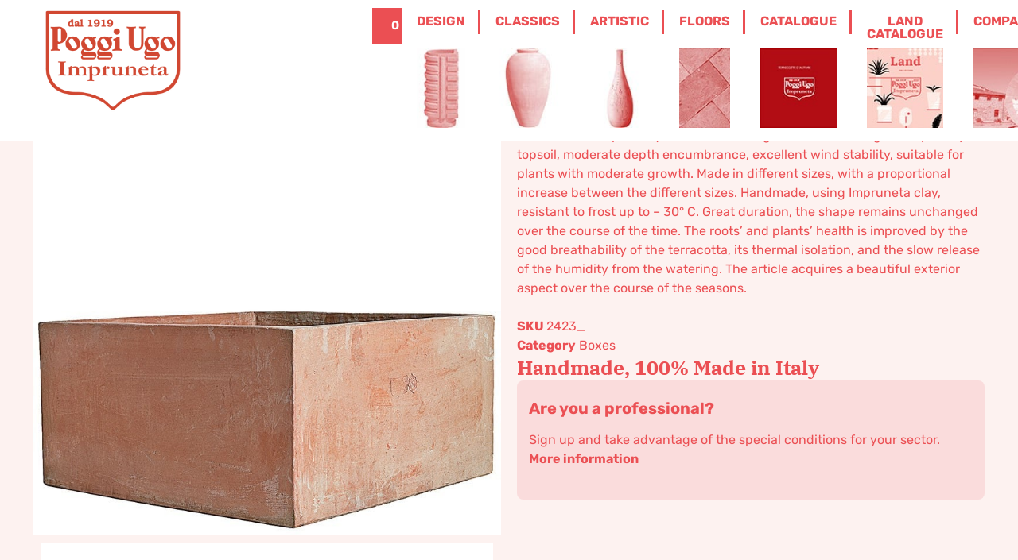

--- FILE ---
content_type: text/html; charset=UTF-8
request_url: https://poggiugo.it/en/shop/design/geometries-for-plants/flowerbox/
body_size: 42596
content:
<!doctype html>
<html lang="en-US">
<head>
	<meta charset="UTF-8">
	<meta name="viewport" content="width=device-width, initial-scale=1">
	<link rel="profile" href="https://gmpg.org/xfn/11">
	<!-- Google tag (gtag.js) --> 
	<!-- Optimized with WP Meteor v3.4.16 - https://wordpress.org/plugins/wp-meteor/ --><script data-wpmeteor-nooptimize="true" >var _wpmeteor={"gdpr":true,"rdelay":1000,"preload":true,"elementor-animations":true,"elementor-pp":true,"v":"3.4.16","rest_url":"https:\/\/poggiugo.it\/en\/wp-json\/"};(()=>{try{new MutationObserver(function(){}),new Promise(function(){}),Object.assign({},{}),document.fonts.ready.then(function(){})}catch{s="wpmeteordisable=1",i=document.location.href,i.match(/[?&]wpmeteordisable/)||(o="",i.indexOf("?")==-1?i.indexOf("#")==-1?o=i+"?"+s:o=i.replace("#","?"+s+"#"):i.indexOf("#")==-1?o=i+"&"+s:o=i.replace("#","&"+s+"#"),document.location.href=o)}var s,i,o;})();

</script><script data-wpmeteor-nooptimize="true" >(()=>{var v="addEventListener",ue="removeEventListener",p="getAttribute",L="setAttribute",pe="removeAttribute",N="hasAttribute",St="querySelector",F=St+"All",U="appendChild",Q="removeChild",fe="createElement",T="tagName",Ae="getOwnPropertyDescriptor",y="prototype",W="__lookupGetter__",Ee="__lookupSetter__",m="DOMContentLoaded",f="load",B="pageshow",me="error";var d=window,c=document,Te=c.documentElement;var $=console.error;var Ke=!0,X=class{constructor(){this.known=[]}init(){let t,n,s=(r,a)=>{if(Ke&&r&&r.fn&&!r.__wpmeteor){let o=function(i){return i===r?this:(c[v](m,l=>{i.call(c,r,l,"jQueryMock")}),this)};this.known.push([r,r.fn.ready,r.fn.init?.prototype?.ready]),r.fn.ready=o,r.fn.init?.prototype?.ready&&(r.fn.init.prototype.ready=o),r.__wpmeteor=!0}return r};window.jQuery||window.$,Object.defineProperty(window,"jQuery",{get(){return t},set(r){t=s(r,"jQuery")},configurable:!0}),Object.defineProperty(window,"$",{get(){return n},set(r){n=s(r,"$")},configurable:!0})}unmock(){this.known.forEach(([t,n,s])=>{t.fn.ready=n,t.fn.init?.prototype?.ready&&s&&(t.fn.init.prototype.ready=s)}),Ke=!1}};var ge="fpo:first-interaction",he="fpo:replay-captured-events";var Je="fpo:element-loaded",Se="fpo:images-loaded",M="fpo:the-end";var Z="click",V=window,Qe=V.addEventListener.bind(V),Xe=V.removeEventListener.bind(V),Ge="removeAttribute",ve="getAttribute",Gt="setAttribute",Ne=["touchstart","touchmove","touchend","touchcancel","keydown","wheel"],Ze=["mouseover","mouseout",Z],Nt=["touchstart","touchend","touchcancel","mouseover","mouseout",Z],R="data-wpmeteor-";var Ue="dispatchEvent",je=e=>{let t=new MouseEvent(Z,{view:e.view,bubbles:!0,cancelable:!0});return Object.defineProperty(t,"target",{writable:!1,value:e.target}),t},Be=class{static capture(){let t=!1,[,n,s]=`${window.Promise}`.split(/[\s[(){]+/s);if(V["__"+s+n])return;let r=[],a=o=>{if(o.target&&Ue in o.target){if(!o.isTrusted)return;if(o.cancelable&&!Ne.includes(o.type))try{o.preventDefault()}catch{}o.stopImmediatePropagation(),o.type===Z?r.push(je(o)):Nt.includes(o.type)&&r.push(o),o.target[Gt](R+o.type,!0),t||(t=!0,V[Ue](new CustomEvent(ge)))}};V.addEventListener(he,()=>{Ze.forEach(l=>Xe(l,a,{passive:!1,capture:!0})),Ne.forEach(l=>Xe(l,a,{passive:!0,capture:!0}));let o;for(;o=r.shift();){var i=o.target;i[ve](R+"touchstart")&&i[ve](R+"touchend")&&!i[ve](R+Z)?(i[ve](R+"touchmove")||r.push(je(o)),i[Ge](R+"touchstart"),i[Ge](R+"touchend")):i[Ge](R+o.type),i[Ue](o)}}),Ze.forEach(o=>Qe(o,a,{passive:!1,capture:!0})),Ne.forEach(o=>Qe(o,a,{passive:!0,capture:!0}))}};var et=Be;var j=class{constructor(){this.l=[]}emit(t,n=null){this.l[t]&&this.l[t].forEach(s=>s(n))}on(t,n){this.l[t]||=[],this.l[t].push(n)}off(t,n){this.l[t]=(this.l[t]||[]).filter(s=>s!==n)}};var D=new j;var ye=c[fe]("span");ye[L]("id","elementor-device-mode");ye[L]("class","elementor-screen-only");var Ut=!1,tt=()=>(Ut||c.body[U](ye),getComputedStyle(ye,":after").content.replace(/"/g,""));var rt=e=>e[p]("class")||"",nt=(e,t)=>e[L]("class",t),st=()=>{d[v](f,function(){let e=tt(),t=Math.max(Te.clientWidth||0,d.innerWidth||0),n=Math.max(Te.clientHeight||0,d.innerHeight||0),s=["_animation_"+e,"animation_"+e,"_animation","_animation","animation"];Array.from(c[F](".elementor-invisible")).forEach(r=>{let a=r.getBoundingClientRect();if(a.top+d.scrollY<=n&&a.left+d.scrollX<t)try{let i=JSON.parse(r[p]("data-settings"));if(i.trigger_source)return;let l=i._animation_delay||i.animation_delay||0,u,E;for(var o=0;o<s.length;o++)if(i[s[o]]){E=s[o],u=i[E];break}if(u){let q=rt(r),J=u==="none"?q:q+" animated "+u,At=setTimeout(()=>{nt(r,J.replace(/\belementor-invisible\b/,"")),s.forEach(Tt=>delete i[Tt]),r[L]("data-settings",JSON.stringify(i))},l);D.on("fi",()=>{clearTimeout(At),nt(r,rt(r).replace(new RegExp("\b"+u+"\b"),""))})}}catch(i){console.error(i)}})})};var ot="data-in-mega_smartmenus",it=()=>{let e=c[fe]("div");e.innerHTML='<span class="sub-arrow --wp-meteor"><i class="fa" aria-hidden="true"></i></span>';let t=e.firstChild,n=s=>{let r=[];for(;s=s.previousElementSibling;)r.push(s);return r};c[v](m,function(){Array.from(c[F](".pp-advanced-menu ul")).forEach(s=>{if(s[p](ot))return;(s[p]("class")||"").match(/\bmega-menu\b/)&&s[F]("ul").forEach(o=>{o[L](ot,!0)});let r=n(s),a=r.filter(o=>o).filter(o=>o[T]==="A").pop();if(a||(a=r.map(o=>Array.from(o[F]("a"))).filter(o=>o).flat().pop()),a){let o=t.cloneNode(!0);a[U](o),new MutationObserver(l=>{l.forEach(({addedNodes:u})=>{u.forEach(E=>{if(E.nodeType===1&&E[T]==="SPAN")try{a[Q](o)}catch{}})})}).observe(a,{childList:!0})}})})};var w="readystatechange",A="message";var Y="SCRIPT",g="data-wpmeteor-",b=Object.defineProperty,Ve=Object.defineProperties,P="javascript/blocked",Pe=/^\s*(application|text)\/javascript|module\s*$/i,mt="requestAnimationFrame",gt="requestIdleCallback",ie="setTimeout",Ie="__dynamic",I=d.constructor.name+"::",ce=c.constructor.name+"::",ht=function(e,t){t=t||d;for(var n=0;n<this.length;n++)e.call(t,this[n],n,this)};"NodeList"in d&&!NodeList[y].forEach&&(NodeList[y].forEach=ht);"HTMLCollection"in d&&!HTMLCollection[y].forEach&&(HTMLCollection[y].forEach=ht);_wpmeteor["elementor-animations"]&&st(),_wpmeteor["elementor-pp"]&&it();var _e=[],Le=[],ee=[],se=!1,k=[],h={},He=!1,Bt=0,H=c.visibilityState==="visible"?d[mt]:d[ie],vt=d[gt]||H;c[v]("visibilitychange",()=>{H=c.visibilityState==="visible"?d[mt]:d[ie],vt=d[gt]||H});var C=d[ie],De,z=["src","type"],x=Object,te="definePropert";x[te+"y"]=(e,t,n)=>{if(e===d&&["jQuery","onload"].indexOf(t)>=0||(e===c||e===c.body)&&["readyState","write","writeln","on"+w].indexOf(t)>=0)return["on"+w,"on"+f].indexOf(t)&&n.set&&(h["on"+w]=h["on"+w]||[],h["on"+w].push(n.set)),e;if(e instanceof HTMLScriptElement&&z.indexOf(t)>=0){if(!e[t+"__def"]){let s=x[Ae](e,t);b(e,t,{set(r){return e[t+"__set"]?e[t+"__set"].call(e,r):s.set.call(e,r)},get(){return e[t+"__get"]?e[t+"__get"].call(e):s.get.call(e)}}),e[t+"__def"]=!0}return n.get&&(e[t+"__get"]=n.get),n.set&&(e[t+"__set"]=n.set),e}return b(e,t,n)};x[te+"ies"]=(e,t)=>{for(let n in t)x[te+"y"](e,n,t[n]);for(let n of x.getOwnPropertySymbols(t))x[te+"y"](e,n,t[n]);return e};var qe=EventTarget[y][v],yt=EventTarget[y][ue],ae=qe.bind(c),Ct=yt.bind(c),G=qe.bind(d),_t=yt.bind(d),Lt=Document[y].createElement,le=Lt.bind(c),de=c.__proto__[W]("readyState").bind(c),ct="loading";b(c,"readyState",{get(){return ct},set(e){return ct=e}});var at=e=>k.filter(([t,,n],s)=>{if(!(e.indexOf(t.type)<0)){n||(n=t.target);try{let r=n.constructor.name+"::"+t.type;for(let a=0;a<h[r].length;a++)if(h[r][a]){let o=r+"::"+s+"::"+a;if(!xe[o])return!0}}catch{}}}).length,oe,xe={},K=e=>{k.forEach(([t,n,s],r)=>{if(!(e.indexOf(t.type)<0)){s||(s=t.target);try{let a=s.constructor.name+"::"+t.type;if((h[a]||[]).length)for(let o=0;o<h[a].length;o++){let i=h[a][o];if(i){let l=a+"::"+r+"::"+o;if(!xe[l]){xe[l]=!0,c.readyState=n,oe=a;try{Bt++,!i[y]||i[y].constructor===i?i.bind(s)(t):i(t)}catch(u){$(u,i)}oe=null}}}}catch(a){$(a)}}})};ae(m,e=>{k.push([new e.constructor(m,e),de(),c])});ae(w,e=>{k.push([new e.constructor(w,e),de(),c])});G(m,e=>{k.push([new e.constructor(m,e),de(),d])});G(f,e=>{He=!0,k.push([new e.constructor(f,e),de(),d]),O||K([m,w,A,f,B])});G(B,e=>{k.push([new e.constructor(B,e),de(),d]),O||K([m,w,A,f,B])});var wt=e=>{k.push([e,c.readyState,d])},Ot=d[W]("onmessage"),Rt=d[Ee]("onmessage"),Pt=()=>{_t(A,wt),(h[I+"message"]||[]).forEach(e=>{G(A,e)}),b(d,"onmessage",{get:Ot,set:Rt})};G(A,wt);var Dt=new X;Dt.init();var Fe=()=>{!O&&!se&&(O=!0,c.readyState="loading",H($e),H(S)),He||G(f,()=>{Fe()})};G(ge,()=>{Fe()});D.on(Se,()=>{Fe()});_wpmeteor.rdelay>=0&&et.capture();var re=[-1],Ce=e=>{re=re.filter(t=>t!==e.target),re.length||C(D.emit.bind(D,M))};var O=!1,S=()=>{let e=_e.shift();if(e)e[p](g+"src")?e[N]("async")||e[Ie]?(e.isConnected&&(re.push(e),setTimeout(Ce,1e3,{target:e})),Oe(e,Ce),C(S)):Oe(e,C.bind(null,S)):(e.origtype==P&&Oe(e),C(S));else if(Le.length)_e.push(...Le),Le.length=0,C(S);else if(at([m,w,A]))K([m,w,A]),C(S);else if(He)if(at([f,B,A]))K([f,B,A]),C(S);else if(re.length>1)vt(S);else if(ee.length)_e.push(...ee),ee.length=0,C(S);else{if(d.RocketLazyLoadScripts)try{RocketLazyLoadScripts.run()}catch(t){$(t)}c.readyState="complete",Pt(),Dt.unmock(),O=!1,se=!0,d[ie](()=>Ce({target:-1}))}else O=!1},xt=e=>{let t=le(Y),n=e.attributes;for(var s=n.length-1;s>=0;s--)n[s].name.startsWith(g)||t[L](n[s].name,n[s].value);let r=e[p](g+"type");r?t.type=r:t.type="text/javascript",(e.textContent||"").match(/^\s*class RocketLazyLoadScripts/)?t.textContent=e.textContent.replace(/^\s*class\s*RocketLazyLoadScripts/,"window.RocketLazyLoadScripts=class").replace("RocketLazyLoadScripts.run();",""):t.textContent=e.textContent;for(let a of["onload","onerror","onreadystatechange"])e[a]&&(t[a]=e[a]);return t},Oe=(e,t)=>{let n=e[p](g+"src");if(n){let s=qe.bind(e);e.isConnected&&t&&(s(f,t),s(me,t)),e.origtype=e[p](g+"type")||"text/javascript",e.origsrc=n,(!e.isConnected||e[N]("nomodule")||e.type&&!Pe.test(e.type))&&t&&t(new Event(f,{target:e}))}else e.origtype===P?(e.origtype=e[p](g+"type")||"text/javascript",e[pe]("integrity"),e.textContent=e.textContent+`
`):t&&t(new Event(f,{target:e}))},We=(e,t)=>{let n=(h[e]||[]).indexOf(t);if(n>=0)return h[e][n]=void 0,!0},lt=(e,t,...n)=>{if("HTMLDocument::"+m==oe&&e===m&&!t.toString().match(/jQueryMock/)){D.on(M,c[v].bind(c,e,t,...n));return}if(t&&(e===m||e===w)){let s=ce+e;h[s]=h[s]||[],h[s].push(t),se&&K([e]);return}return ae(e,t,...n)},dt=(e,t,...n)=>{if(e===m){let s=ce+e;We(s,t)}return Ct(e,t,...n)};Ve(c,{[v]:{get(){return lt},set(){return lt}},[ue]:{get(){return dt},set(){return dt}}});var ne=c.createDocumentFragment(),$e=()=>{ne.hasChildNodes()&&(c.head[U](ne),ne=c.createDocumentFragment())},ut={},we=e=>{if(e)try{let t=new URL(e,c.location.href),n=t.origin;if(n&&!ut[n]&&c.location.host!==t.host){let s=le("link");s.rel="preconnect",s.href=n,ne[U](s),ut[n]=!0,O&&H($e)}}catch{}},be={},kt=(e,t,n,s)=>{let r=le("link");r.rel=t?"modulepre"+f:"pre"+f,r.as="script",n&&r[L]("crossorigin",n),s&&r[L]("integrity",s);try{e=new URL(e,c.location.href).href}catch{}r.href=e,ne[U](r),be[e]=!0,O&&H($e)},ke=function(...e){let t=le(...e);if(!e||e[0].toUpperCase()!==Y||!O)return t;let n=t[L].bind(t),s=t[p].bind(t),r=t[pe].bind(t),a=t[N].bind(t),o=t[W]("attributes").bind(t);return z.forEach(i=>{let l=t[W](i).bind(t),u=t[Ee](i).bind(t);x[te+"y"](t,i,{set(E){return i==="type"&&E&&!Pe.test(E)?n(i,E):((i==="src"&&E||i==="type"&&E&&t.origsrc)&&n("type",P),E?n(g+i,E):r(g+i))},get(){let E=t[p](g+i);if(i==="src")try{return new URL(E,c.location.href).href}catch{}return E}}),b(t,"orig"+i,{set(E){return u(E)},get(){return l()}})}),t[L]=function(i,l){if(z.includes(i))return i==="type"&&l&&!Pe.test(l)?n(i,l):((i==="src"&&l||i==="type"&&l&&t.origsrc)&&n("type",P),l?n(g+i,l):r(g+i));n(i,l)},t[p]=function(i){let l=z.indexOf(i)>=0?s(g+i):s(i);if(i==="src")try{return new URL(l,c.location.href).href}catch{}return l},t[N]=function(i){return z.indexOf(i)>=0?a(g+i):a(i)},b(t,"attributes",{get(){return[...o()].filter(l=>l.name!=="type").map(l=>({name:l.name.match(new RegExp(g))?l.name.replace(g,""):l.name,value:l.value}))}}),t[Ie]=!0,t};Object.defineProperty(Document[y],"createElement",{set(e){e!==ke&&(De=e)},get(){return De||ke}});var Re=new Set,ze=new MutationObserver(e=>{e.forEach(({removedNodes:t,addedNodes:n,target:s})=>{t.forEach(r=>{r.nodeType===1&&Y===r[T]&&"origtype"in r&&Re.delete(r)}),n.forEach(r=>{if(r.nodeType===1)if(Y===r[T]){if("origtype"in r){if(r.origtype!==P)return}else if(r[p]("type")!==P)return;"origtype"in r||z.forEach(o=>{let i=r[W](o).bind(r),l=r[Ee](o).bind(r);b(r,"orig"+o,{set(u){return l(u)},get(){return i()}})});let a=r[p](g+"src");if(Re.has(r)&&$("Inserted twice",r),r.parentNode){Re.add(r);let o=r[p](g+"type");(a||"").match(/\/gtm.js\?/)||r[N]("async")||r[Ie]?(ee.push(r),we(a)):r[N]("defer")||o==="module"?(Le.push(r),we(a)):(a&&!r[N]("nomodule")&&!be[a]&&kt(a,o==="module",r[N]("crossorigin")&&r[p]("crossorigin"),r[p]("integrity")),_e.push(r))}else r[v](f,o=>o.target.parentNode[Q](o.target)),r[v](me,o=>o.target.parentNode[Q](o.target)),s[U](r)}else r[T]==="LINK"&&r[p]("as")==="script"&&(be[r[p]("href")]=!0)})})}),bt={childList:!0,subtree:!0};ze.observe(c.documentElement,bt);var Mt=HTMLElement[y].attachShadow;HTMLElement[y].attachShadow=function(e){let t=Mt.call(this,e);return e.mode==="open"&&ze.observe(t,bt),t};(()=>{let e=x[Ae](HTMLIFrameElement[y],"src");b(HTMLIFrameElement[y],"src",{get(){return this.dataset.fpoSrc?this.dataset.fpoSrc:e.get.call(this)},set(t){delete this.dataset.fpoSrc,e.set.call(this,t)}})})();D.on(M,()=>{(!De||De===ke)&&(Document[y].createElement=Lt,ze.disconnect()),dispatchEvent(new CustomEvent(he)),dispatchEvent(new CustomEvent(M))});var Me=e=>{let t,n;!c.currentScript||!c.currentScript.parentNode?(t=c.body,n=t.lastChild):(n=c.currentScript,t=n.parentNode);try{let s=le("div");s.innerHTML=e,Array.from(s.childNodes).forEach(r=>{r.nodeName===Y?t.insertBefore(xt(r),n):t.insertBefore(r,n)})}catch(s){$(s)}},pt=e=>Me(e+`
`);Ve(c,{write:{get(){return Me},set(e){return Me=e}},writeln:{get(){return pt},set(e){return pt=e}}});var ft=(e,t,...n)=>{if(I+m==oe&&e===m&&!t.toString().match(/jQueryMock/)){D.on(M,d[v].bind(d,e,t,...n));return}if(I+f==oe&&e===f){D.on(M,d[v].bind(d,e,t,...n));return}if(t&&(e===f||e===B||e===m||e===A&&!se)){let s=e===m?ce+e:I+e;h[s]=h[s]||[],h[s].push(t),se&&K([e]);return}return G(e,t,...n)},Et=(e,t,...n)=>{if(e===f||e===m||e===B){let s=e===m?ce+e:I+e;We(s,t)}return _t(e,t,...n)};Ve(d,{[v]:{get(){return ft},set(){return ft}},[ue]:{get(){return Et},set(){return Et}}});var Ye=e=>{let t;return{get(){return t},set(n){return t&&We(e,n),h[e]=h[e]||[],h[e].push(n),t=n}}};G(Je,e=>{let{target:t,event:n}=e.detail,s=t===d?c.body:t,r=s[p](g+"on"+n.type);s[pe](g+"on"+n.type);try{let a=new Function("event",r);t===d?d[v](f,a.bind(t,n)):a.call(t,n)}catch(a){console.err(a)}});{let e=Ye(I+f);b(d,"onload",e),ae(m,()=>{b(c.body,"onload",e)})}b(c,"onreadystatechange",Ye(ce+w));b(d,"onmessage",Ye(I+A));(()=>{let e=d.innerHeight,t=d.innerWidth,n=r=>{let o={"4g":1250,"3g":2500,"2g":2500}[(navigator.connection||{}).effectiveType]||0,i=r.getBoundingClientRect(),l={top:-1*e-o,left:-1*t-o,bottom:e+o,right:t+o};return!(i.left>=l.right||i.right<=l.left||i.top>=l.bottom||i.bottom<=l.top)},s=(r=!0)=>{let a=1,o=-1,i={},l=()=>{o++,--a||d[ie](D.emit.bind(D,Se),_wpmeteor.rdelay)};Array.from(c.getElementsByTagName("*")).forEach(u=>{let E,q,J;if(u[T]==="IMG"){let _=u.currentSrc||u.src;_&&!i[_]&&!_.match(/^data:/i)&&((u.loading||"").toLowerCase()!=="lazy"||n(u))&&(E=_)}else if(u[T]===Y)we(u[p](g+"src"));else if(u[T]==="LINK"&&u[p]("as")==="script"&&["pre"+f,"modulepre"+f].indexOf(u[p]("rel"))>=0)be[u[p]("href")]=!0;else if((q=d.getComputedStyle(u))&&(J=(q.backgroundImage||"").match(/^url\s*\((.*?)\)/i))&&(J||[]).length){let _=J[0].slice(4,-1).replace(/"/g,"");!i[_]&&!_.match(/^data:/i)&&(E=_)}if(E){i[E]=!0;let _=new Image;r&&(a++,_[v](f,l),_[v](me,l)),_.src=E}}),c.fonts.ready.then(()=>{l()})};_wpmeteor.rdelay===0?ae(m,s):G(f,s)})();})();
//1.0.42

</script><script  type="javascript/blocked" data-wpmeteor-type="text/javascript"  async data-wpmeteor-src="https://www.googletagmanager.com/gtag/js?id=G-VK7S3KJT07"></script>
	<script  type="javascript/blocked" data-wpmeteor-type="text/javascript" > window.dataLayer = window.dataLayer || []; function gtag(){dataLayer.push(arguments);} gtag('js', new Date()); gtag('config', 'G-VK7S3KJT07'); </script>
	<meta name='robots' content='index, follow, max-image-preview:large, max-snippet:-1, max-video-preview:-1' />
	<style>img:is([sizes="auto" i], [sizes^="auto," i]) { contain-intrinsic-size: 3000px 1500px }</style>
	
	<!-- This site is optimized with the Yoast SEO plugin v26.7 - https://yoast.com/wordpress/plugins/seo/ -->
	<title>Flowerbox - Poggi Ugo - Terracotta Impruneta</title>
	<meta name="description" content="Smooth flower box. Shape of squared and rectangular section. Suitable for plants with moderate growth. Handmade, resistant to frost. Great duration." />
	<link rel="canonical" href="https://poggiugo.it/en/shop/design/geometries-for-plants/flowerbox/" />
	<meta property="og:locale" content="en_US" />
	<meta property="og:type" content="article" />
	<meta property="og:title" content="Flowerbox - Poggi Ugo - Terracotta Impruneta" />
	<meta property="og:description" content="Smooth flower box. Shape of squared and rectangular section. Suitable for plants with moderate growth. Handmade, resistant to frost. Great duration." />
	<meta property="og:url" content="https://poggiugo.it/en/shop/design/geometries-for-plants/flowerbox/" />
	<meta property="og:site_name" content="Poggi Ugo - Terracotta Impruneta" />
	<meta property="article:publisher" content="https://www.facebook.com/PoggiUgoTerrecotte" />
	<meta property="article:modified_time" content="2022-04-14T10:08:41+00:00" />
	<meta property="og:image" content="https://poggiugo.it/wp-content/uploads/2018/05/2423-fiorita.jpg" />
	<meta property="og:image:width" content="800" />
	<meta property="og:image:height" content="800" />
	<meta property="og:image:type" content="image/jpeg" />
	<meta name="twitter:card" content="summary_large_image" />
	<script type="application/ld+json" class="yoast-schema-graph">{"@context":"https://schema.org","@graph":[{"@type":"WebPage","@id":"https://poggiugo.it/en/shop/design/geometries-for-plants/flowerbox/","url":"https://poggiugo.it/en/shop/design/geometries-for-plants/flowerbox/","name":"Flowerbox - Poggi Ugo - Terracotta Impruneta","isPartOf":{"@id":"https://poggiugo.it/en/#website"},"primaryImageOfPage":{"@id":"https://poggiugo.it/en/shop/design/geometries-for-plants/flowerbox/#primaryimage"},"image":{"@id":"https://poggiugo.it/en/shop/design/geometries-for-plants/flowerbox/#primaryimage"},"thumbnailUrl":"https://poggiugo.it/wp-content/uploads/2018/05/2423-fiorita.jpg","datePublished":"2018-06-01T10:29:38+00:00","dateModified":"2022-04-14T10:08:41+00:00","description":"Smooth flower box. Shape of squared and rectangular section. Suitable for plants with moderate growth. Handmade, resistant to frost. Great duration.","breadcrumb":{"@id":"https://poggiugo.it/en/shop/design/geometries-for-plants/flowerbox/#breadcrumb"},"inLanguage":"en-US","potentialAction":[{"@type":"ReadAction","target":["https://poggiugo.it/en/shop/design/geometries-for-plants/flowerbox/"]}]},{"@type":"ImageObject","inLanguage":"en-US","@id":"https://poggiugo.it/en/shop/design/geometries-for-plants/flowerbox/#primaryimage","url":"https://poggiugo.it/wp-content/uploads/2018/05/2423-fiorita.jpg","contentUrl":"https://poggiugo.it/wp-content/uploads/2018/05/2423-fiorita.jpg","width":800,"height":800},{"@type":"BreadcrumbList","@id":"https://poggiugo.it/en/shop/design/geometries-for-plants/flowerbox/#breadcrumb","itemListElement":[{"@type":"ListItem","position":1,"name":"Home","item":"https://poggiugo.it/en/"},{"@type":"ListItem","position":2,"name":"Shop","item":"https://poggiugo.it/en/shop-2/"},{"@type":"ListItem","position":3,"name":"Design","item":"https://poggiugo.it/en/product-category/design/"},{"@type":"ListItem","position":4,"name":"Boxes","item":"https://poggiugo.it/en/product-category/design/geometries-for-plants/"},{"@type":"ListItem","position":5,"name":"Flowerbox"}]},{"@type":"WebSite","@id":"https://poggiugo.it/en/#website","url":"https://poggiugo.it/en/","name":"Poggi Ugo - Terracotta Impruneta","description":"Terrecotte, Vasi e Arredo in cotto tradizionale e contemporaneo di Impruneta","publisher":{"@id":"https://poggiugo.it/en/#organization"},"potentialAction":[{"@type":"SearchAction","target":{"@type":"EntryPoint","urlTemplate":"https://poggiugo.it/en/?s={search_term_string}"},"query-input":{"@type":"PropertyValueSpecification","valueRequired":true,"valueName":"search_term_string"}}],"inLanguage":"en-US"},{"@type":"Organization","@id":"https://poggiugo.it/en/#organization","name":"Poggi Ugo terrecotte di Impruneta","url":"https://poggiugo.it/en/","logo":{"@type":"ImageObject","inLanguage":"en-US","@id":"https://poggiugo.it/en/#/schema/logo/image/","url":"https://poggiugo.it/wp-content/uploads/2025/06/logo-scudo-bordo-bianco.png","contentUrl":"https://poggiugo.it/wp-content/uploads/2025/06/logo-scudo-bordo-bianco.png","width":2560,"height":1707,"caption":"Poggi Ugo terrecotte di Impruneta"},"image":{"@id":"https://poggiugo.it/en/#/schema/logo/image/"},"sameAs":["https://www.facebook.com/PoggiUgoTerrecotte","https://www.instagram.com/poggiugoterrecotte/","https://www.linkedin.com/company/poggi-ugo-terrecotte-s-r-l/?viewAsMember=true"]}]}</script>
	<!-- / Yoast SEO plugin. -->



<link rel="alternate" type="application/rss+xml" title="Poggi Ugo - Terracotta Impruneta &raquo; Feed" href="https://poggiugo.it/en/feed/" />
<link rel='stylesheet' id='pt-cv-public-style-css' href='https://poggiugo.it/wp-content/plugins/content-views-query-and-display-post-page/public/assets/css/cv.css?ver=4.2.1' media='all' />
<link rel='stylesheet' id='pt-cv-public-pro-style-css' href='https://poggiugo.it/wp-content/plugins/pt-content-views-pro/public/assets/css/cvpro.min.css?ver=7.2.2' media='all' />
<link rel='stylesheet' id='easy-autocomplete-css' href='https://poggiugo.it/wp-content/plugins/woocommerce-products-filter/js/easy-autocomplete/easy-autocomplete.min.css?ver=3.3.6.6' media='all' />
<link rel='stylesheet' id='easy-autocomplete-theme-css' href='https://poggiugo.it/wp-content/plugins/woocommerce-products-filter/js/easy-autocomplete/easy-autocomplete.themes.min.css?ver=3.3.6.6' media='all' />
<link rel='stylesheet' id='flatpickr-min-css' href='https://poggiugo.it/wp-content/plugins/e-addons-pro-form-extended/modules/extended/assets/lib/flatpickr/dist/flatpickr.min.css?ver=4.1.4' media='all' />
<style id='wp-emoji-styles-inline-css'>

	img.wp-smiley, img.emoji {
		display: inline !important;
		border: none !important;
		box-shadow: none !important;
		height: 1em !important;
		width: 1em !important;
		margin: 0 0.07em !important;
		vertical-align: -0.1em !important;
		background: none !important;
		padding: 0 !important;
	}
</style>
<link rel='stylesheet' id='wp-block-library-css' href='https://poggiugo.it/wp-includes/css/dist/block-library/style.min.css?ver=6.7.4' media='all' />
<style id='global-styles-inline-css'>
:root{--wp--preset--aspect-ratio--square: 1;--wp--preset--aspect-ratio--4-3: 4/3;--wp--preset--aspect-ratio--3-4: 3/4;--wp--preset--aspect-ratio--3-2: 3/2;--wp--preset--aspect-ratio--2-3: 2/3;--wp--preset--aspect-ratio--16-9: 16/9;--wp--preset--aspect-ratio--9-16: 9/16;--wp--preset--color--black: #000000;--wp--preset--color--cyan-bluish-gray: #abb8c3;--wp--preset--color--white: #ffffff;--wp--preset--color--pale-pink: #f78da7;--wp--preset--color--vivid-red: #cf2e2e;--wp--preset--color--luminous-vivid-orange: #ff6900;--wp--preset--color--luminous-vivid-amber: #fcb900;--wp--preset--color--light-green-cyan: #7bdcb5;--wp--preset--color--vivid-green-cyan: #00d084;--wp--preset--color--pale-cyan-blue: #8ed1fc;--wp--preset--color--vivid-cyan-blue: #0693e3;--wp--preset--color--vivid-purple: #9b51e0;--wp--preset--gradient--vivid-cyan-blue-to-vivid-purple: linear-gradient(135deg,rgba(6,147,227,1) 0%,rgb(155,81,224) 100%);--wp--preset--gradient--light-green-cyan-to-vivid-green-cyan: linear-gradient(135deg,rgb(122,220,180) 0%,rgb(0,208,130) 100%);--wp--preset--gradient--luminous-vivid-amber-to-luminous-vivid-orange: linear-gradient(135deg,rgba(252,185,0,1) 0%,rgba(255,105,0,1) 100%);--wp--preset--gradient--luminous-vivid-orange-to-vivid-red: linear-gradient(135deg,rgba(255,105,0,1) 0%,rgb(207,46,46) 100%);--wp--preset--gradient--very-light-gray-to-cyan-bluish-gray: linear-gradient(135deg,rgb(238,238,238) 0%,rgb(169,184,195) 100%);--wp--preset--gradient--cool-to-warm-spectrum: linear-gradient(135deg,rgb(74,234,220) 0%,rgb(151,120,209) 20%,rgb(207,42,186) 40%,rgb(238,44,130) 60%,rgb(251,105,98) 80%,rgb(254,248,76) 100%);--wp--preset--gradient--blush-light-purple: linear-gradient(135deg,rgb(255,206,236) 0%,rgb(152,150,240) 100%);--wp--preset--gradient--blush-bordeaux: linear-gradient(135deg,rgb(254,205,165) 0%,rgb(254,45,45) 50%,rgb(107,0,62) 100%);--wp--preset--gradient--luminous-dusk: linear-gradient(135deg,rgb(255,203,112) 0%,rgb(199,81,192) 50%,rgb(65,88,208) 100%);--wp--preset--gradient--pale-ocean: linear-gradient(135deg,rgb(255,245,203) 0%,rgb(182,227,212) 50%,rgb(51,167,181) 100%);--wp--preset--gradient--electric-grass: linear-gradient(135deg,rgb(202,248,128) 0%,rgb(113,206,126) 100%);--wp--preset--gradient--midnight: linear-gradient(135deg,rgb(2,3,129) 0%,rgb(40,116,252) 100%);--wp--preset--font-size--small: 13px;--wp--preset--font-size--medium: 20px;--wp--preset--font-size--large: 36px;--wp--preset--font-size--x-large: 42px;--wp--preset--font-family--inter: "Inter", sans-serif;--wp--preset--font-family--cardo: Cardo;--wp--preset--spacing--20: 0.44rem;--wp--preset--spacing--30: 0.67rem;--wp--preset--spacing--40: 1rem;--wp--preset--spacing--50: 1.5rem;--wp--preset--spacing--60: 2.25rem;--wp--preset--spacing--70: 3.38rem;--wp--preset--spacing--80: 5.06rem;--wp--preset--shadow--natural: 6px 6px 9px rgba(0, 0, 0, 0.2);--wp--preset--shadow--deep: 12px 12px 50px rgba(0, 0, 0, 0.4);--wp--preset--shadow--sharp: 6px 6px 0px rgba(0, 0, 0, 0.2);--wp--preset--shadow--outlined: 6px 6px 0px -3px rgba(255, 255, 255, 1), 6px 6px rgba(0, 0, 0, 1);--wp--preset--shadow--crisp: 6px 6px 0px rgba(0, 0, 0, 1);}:root { --wp--style--global--content-size: 800px;--wp--style--global--wide-size: 1200px; }:where(body) { margin: 0; }.wp-site-blocks > .alignleft { float: left; margin-right: 2em; }.wp-site-blocks > .alignright { float: right; margin-left: 2em; }.wp-site-blocks > .aligncenter { justify-content: center; margin-left: auto; margin-right: auto; }:where(.wp-site-blocks) > * { margin-block-start: 24px; margin-block-end: 0; }:where(.wp-site-blocks) > :first-child { margin-block-start: 0; }:where(.wp-site-blocks) > :last-child { margin-block-end: 0; }:root { --wp--style--block-gap: 24px; }:root :where(.is-layout-flow) > :first-child{margin-block-start: 0;}:root :where(.is-layout-flow) > :last-child{margin-block-end: 0;}:root :where(.is-layout-flow) > *{margin-block-start: 24px;margin-block-end: 0;}:root :where(.is-layout-constrained) > :first-child{margin-block-start: 0;}:root :where(.is-layout-constrained) > :last-child{margin-block-end: 0;}:root :where(.is-layout-constrained) > *{margin-block-start: 24px;margin-block-end: 0;}:root :where(.is-layout-flex){gap: 24px;}:root :where(.is-layout-grid){gap: 24px;}.is-layout-flow > .alignleft{float: left;margin-inline-start: 0;margin-inline-end: 2em;}.is-layout-flow > .alignright{float: right;margin-inline-start: 2em;margin-inline-end: 0;}.is-layout-flow > .aligncenter{margin-left: auto !important;margin-right: auto !important;}.is-layout-constrained > .alignleft{float: left;margin-inline-start: 0;margin-inline-end: 2em;}.is-layout-constrained > .alignright{float: right;margin-inline-start: 2em;margin-inline-end: 0;}.is-layout-constrained > .aligncenter{margin-left: auto !important;margin-right: auto !important;}.is-layout-constrained > :where(:not(.alignleft):not(.alignright):not(.alignfull)){max-width: var(--wp--style--global--content-size);margin-left: auto !important;margin-right: auto !important;}.is-layout-constrained > .alignwide{max-width: var(--wp--style--global--wide-size);}body .is-layout-flex{display: flex;}.is-layout-flex{flex-wrap: wrap;align-items: center;}.is-layout-flex > :is(*, div){margin: 0;}body .is-layout-grid{display: grid;}.is-layout-grid > :is(*, div){margin: 0;}body{padding-top: 0px;padding-right: 0px;padding-bottom: 0px;padding-left: 0px;}a:where(:not(.wp-element-button)){text-decoration: underline;}:root :where(.wp-element-button, .wp-block-button__link){background-color: #32373c;border-width: 0;color: #fff;font-family: inherit;font-size: inherit;line-height: inherit;padding: calc(0.667em + 2px) calc(1.333em + 2px);text-decoration: none;}.has-black-color{color: var(--wp--preset--color--black) !important;}.has-cyan-bluish-gray-color{color: var(--wp--preset--color--cyan-bluish-gray) !important;}.has-white-color{color: var(--wp--preset--color--white) !important;}.has-pale-pink-color{color: var(--wp--preset--color--pale-pink) !important;}.has-vivid-red-color{color: var(--wp--preset--color--vivid-red) !important;}.has-luminous-vivid-orange-color{color: var(--wp--preset--color--luminous-vivid-orange) !important;}.has-luminous-vivid-amber-color{color: var(--wp--preset--color--luminous-vivid-amber) !important;}.has-light-green-cyan-color{color: var(--wp--preset--color--light-green-cyan) !important;}.has-vivid-green-cyan-color{color: var(--wp--preset--color--vivid-green-cyan) !important;}.has-pale-cyan-blue-color{color: var(--wp--preset--color--pale-cyan-blue) !important;}.has-vivid-cyan-blue-color{color: var(--wp--preset--color--vivid-cyan-blue) !important;}.has-vivid-purple-color{color: var(--wp--preset--color--vivid-purple) !important;}.has-black-background-color{background-color: var(--wp--preset--color--black) !important;}.has-cyan-bluish-gray-background-color{background-color: var(--wp--preset--color--cyan-bluish-gray) !important;}.has-white-background-color{background-color: var(--wp--preset--color--white) !important;}.has-pale-pink-background-color{background-color: var(--wp--preset--color--pale-pink) !important;}.has-vivid-red-background-color{background-color: var(--wp--preset--color--vivid-red) !important;}.has-luminous-vivid-orange-background-color{background-color: var(--wp--preset--color--luminous-vivid-orange) !important;}.has-luminous-vivid-amber-background-color{background-color: var(--wp--preset--color--luminous-vivid-amber) !important;}.has-light-green-cyan-background-color{background-color: var(--wp--preset--color--light-green-cyan) !important;}.has-vivid-green-cyan-background-color{background-color: var(--wp--preset--color--vivid-green-cyan) !important;}.has-pale-cyan-blue-background-color{background-color: var(--wp--preset--color--pale-cyan-blue) !important;}.has-vivid-cyan-blue-background-color{background-color: var(--wp--preset--color--vivid-cyan-blue) !important;}.has-vivid-purple-background-color{background-color: var(--wp--preset--color--vivid-purple) !important;}.has-black-border-color{border-color: var(--wp--preset--color--black) !important;}.has-cyan-bluish-gray-border-color{border-color: var(--wp--preset--color--cyan-bluish-gray) !important;}.has-white-border-color{border-color: var(--wp--preset--color--white) !important;}.has-pale-pink-border-color{border-color: var(--wp--preset--color--pale-pink) !important;}.has-vivid-red-border-color{border-color: var(--wp--preset--color--vivid-red) !important;}.has-luminous-vivid-orange-border-color{border-color: var(--wp--preset--color--luminous-vivid-orange) !important;}.has-luminous-vivid-amber-border-color{border-color: var(--wp--preset--color--luminous-vivid-amber) !important;}.has-light-green-cyan-border-color{border-color: var(--wp--preset--color--light-green-cyan) !important;}.has-vivid-green-cyan-border-color{border-color: var(--wp--preset--color--vivid-green-cyan) !important;}.has-pale-cyan-blue-border-color{border-color: var(--wp--preset--color--pale-cyan-blue) !important;}.has-vivid-cyan-blue-border-color{border-color: var(--wp--preset--color--vivid-cyan-blue) !important;}.has-vivid-purple-border-color{border-color: var(--wp--preset--color--vivid-purple) !important;}.has-vivid-cyan-blue-to-vivid-purple-gradient-background{background: var(--wp--preset--gradient--vivid-cyan-blue-to-vivid-purple) !important;}.has-light-green-cyan-to-vivid-green-cyan-gradient-background{background: var(--wp--preset--gradient--light-green-cyan-to-vivid-green-cyan) !important;}.has-luminous-vivid-amber-to-luminous-vivid-orange-gradient-background{background: var(--wp--preset--gradient--luminous-vivid-amber-to-luminous-vivid-orange) !important;}.has-luminous-vivid-orange-to-vivid-red-gradient-background{background: var(--wp--preset--gradient--luminous-vivid-orange-to-vivid-red) !important;}.has-very-light-gray-to-cyan-bluish-gray-gradient-background{background: var(--wp--preset--gradient--very-light-gray-to-cyan-bluish-gray) !important;}.has-cool-to-warm-spectrum-gradient-background{background: var(--wp--preset--gradient--cool-to-warm-spectrum) !important;}.has-blush-light-purple-gradient-background{background: var(--wp--preset--gradient--blush-light-purple) !important;}.has-blush-bordeaux-gradient-background{background: var(--wp--preset--gradient--blush-bordeaux) !important;}.has-luminous-dusk-gradient-background{background: var(--wp--preset--gradient--luminous-dusk) !important;}.has-pale-ocean-gradient-background{background: var(--wp--preset--gradient--pale-ocean) !important;}.has-electric-grass-gradient-background{background: var(--wp--preset--gradient--electric-grass) !important;}.has-midnight-gradient-background{background: var(--wp--preset--gradient--midnight) !important;}.has-small-font-size{font-size: var(--wp--preset--font-size--small) !important;}.has-medium-font-size{font-size: var(--wp--preset--font-size--medium) !important;}.has-large-font-size{font-size: var(--wp--preset--font-size--large) !important;}.has-x-large-font-size{font-size: var(--wp--preset--font-size--x-large) !important;}.has-inter-font-family{font-family: var(--wp--preset--font-family--inter) !important;}.has-cardo-font-family{font-family: var(--wp--preset--font-family--cardo) !important;}
:root :where(.wp-block-pullquote){font-size: 1.5em;line-height: 1.6;}
</style>
<link rel='stylesheet' id='woof-css' href='https://poggiugo.it/wp-content/plugins/woocommerce-products-filter/css/front.css?ver=3.3.6.6' media='all' />
<style id='woof-inline-css'>

.woof_products_top_panel li span, .woof_products_top_panel2 li span{background: url(https://poggiugo.it/wp-content/plugins/woocommerce-products-filter/img/delete.png);background-size: 14px 14px;background-repeat: no-repeat;background-position: right;}
.woof_edit_view{
                    display: none;
                }
.woof_price_search_container .price_slider_amount button.button{
                        display: none;
                    }

                    /***** END: hiding submit button of the price slider ******/
.woof_autohide_wrapper {
  display: none;
}
.woof h4 {
  font-size: 15px !important;
}
span[style="background: url(#454545)"] {
  background-color: #454545 !important;
}
span[style="background: url(#d96249)"] {
  background-color: #d96249 !important;
}
.woocommerce .widget_price_filter .ui-slider .ui-slider-handle,
.woocommerce .widget_price_filter .ui-slider .ui-slider-range,
.irs--round .irs-from, .irs--round .irs-to, .irs--round .irs-single,
.irs--round .irs-bar {
background-color: var( --e-global-color-b5c84bd ) !important;
}

.irs--round .irs-from, .irs--round .irs-to {
/*
background-color: transparent !important;
color: var( --e-global-color-b5c84bd ) !important;
border: 2px solid;
  border-radius: 0 0 10px 10px !important;
*/
  font-weight: bold;
  border: 2px solid var( --e-global-color-b5c84bd );
  border-radius: 10px !important;
}
.irs--round .irs-from::before, .irs--round .irs-to::before, .irs--round .irs-single::before {
  border-top-color: var( --e-global-color-b5c84bd ) !important;
}
.irs--round .irs-handle {
  border-color: var( --e-global-color-b5c84bd ) !important;
}
.woocommerce .woof_price_search_container .widget_price_filter .ui-slider .ui-slider-handle {
  width: 24px;
  height: 24px;
  background-color: white !important;
  top: -8px;
  border: 4px solid var( --e-global-color-b5c84bd ) !important;
}
.woocommerce .widget_price_filter .price_slider_amount,
.woocommerce .widget_price_filter .price_slider_wrapper .ui-widget-content {
width: 100%;
}
.woocommerce .widget_price_filter .price_slider_wrapper .ui-widget-content {
  height: 4px;
}

</style>
<link rel='stylesheet' id='chosen-drop-down-css' href='https://poggiugo.it/wp-content/plugins/woocommerce-products-filter/js/chosen/chosen.min.css?ver=3.3.6.6' media='all' />
<link rel='stylesheet' id='woof_by_author_html_items-css' href='https://poggiugo.it/wp-content/plugins/woocommerce-products-filter/ext/by_author/css/by_author.css?ver=3.3.6.6' media='all' />
<link rel='stylesheet' id='woof_by_backorder_html_items-css' href='https://poggiugo.it/wp-content/plugins/woocommerce-products-filter/ext/by_backorder/css/by_backorder.css?ver=3.3.6.6' media='all' />
<link rel='stylesheet' id='woof_by_instock_html_items-css' href='https://poggiugo.it/wp-content/plugins/woocommerce-products-filter/ext/by_instock/css/by_instock.css?ver=3.3.6.6' media='all' />
<link rel='stylesheet' id='woof_by_onsales_html_items-css' href='https://poggiugo.it/wp-content/plugins/woocommerce-products-filter/ext/by_onsales/css/by_onsales.css?ver=3.3.6.6' media='all' />
<link rel='stylesheet' id='woof_by_sku_html_items-css' href='https://poggiugo.it/wp-content/plugins/woocommerce-products-filter/ext/by_sku/css/by_sku.css?ver=3.3.6.6' media='all' />
<link rel='stylesheet' id='woof_color_html_items-css' href='https://poggiugo.it/wp-content/plugins/woocommerce-products-filter/ext/color/css/html_types/color.css?ver=3.3.6.6' media='all' />
<link rel='stylesheet' id='woof_image_html_items-css' href='https://poggiugo.it/wp-content/plugins/woocommerce-products-filter/ext/image/css/html_types/image.css?ver=3.3.6.6' media='all' />
<link rel='stylesheet' id='woof_label_html_items-css' href='https://poggiugo.it/wp-content/plugins/woocommerce-products-filter/ext/label/css/html_types/label.css?ver=3.3.6.6' media='all' />
<link rel='stylesheet' id='woof_select_hierarchy_html_items-css' href='https://poggiugo.it/wp-content/plugins/woocommerce-products-filter/ext/select_hierarchy/css/html_types/select_hierarchy.css?ver=3.3.6.6' media='all' />
<link rel='stylesheet' id='woof_select_radio_check_html_items-css' href='https://poggiugo.it/wp-content/plugins/woocommerce-products-filter/ext/select_radio_check/css/html_types/select_radio_check.css?ver=3.3.6.6' media='all' />
<link rel='stylesheet' id='woof_slider_html_items-css' href='https://poggiugo.it/wp-content/plugins/woocommerce-products-filter/ext/slider/css/html_types/slider.css?ver=3.3.6.6' media='all' />
<link rel='stylesheet' id='woof_sd_html_items_checkbox-css' href='https://poggiugo.it/wp-content/plugins/woocommerce-products-filter/ext/smart_designer/css/elements/checkbox.css?ver=3.3.6.6' media='all' />
<link rel='stylesheet' id='woof_sd_html_items_radio-css' href='https://poggiugo.it/wp-content/plugins/woocommerce-products-filter/ext/smart_designer/css/elements/radio.css?ver=3.3.6.6' media='all' />
<link rel='stylesheet' id='woof_sd_html_items_switcher-css' href='https://poggiugo.it/wp-content/plugins/woocommerce-products-filter/ext/smart_designer/css/elements/switcher.css?ver=3.3.6.6' media='all' />
<link rel='stylesheet' id='woof_sd_html_items_color-css' href='https://poggiugo.it/wp-content/plugins/woocommerce-products-filter/ext/smart_designer/css/elements/color.css?ver=3.3.6.6' media='all' />
<link rel='stylesheet' id='woof_sd_html_items_tooltip-css' href='https://poggiugo.it/wp-content/plugins/woocommerce-products-filter/ext/smart_designer/css/tooltip.css?ver=3.3.6.6' media='all' />
<link rel='stylesheet' id='woof_sd_html_items_front-css' href='https://poggiugo.it/wp-content/plugins/woocommerce-products-filter/ext/smart_designer/css/front.css?ver=3.3.6.6' media='all' />
<link rel='stylesheet' id='woof-switcher23-css' href='https://poggiugo.it/wp-content/plugins/woocommerce-products-filter/css/switcher.css?ver=3.3.6.6' media='all' />
<link rel='stylesheet' id='photoswipe-css' href='https://poggiugo.it/wp-content/plugins/woocommerce/assets/css/photoswipe/photoswipe.min.css?ver=9.7.2' media='all' />
<link rel='stylesheet' id='photoswipe-default-skin-css' href='https://poggiugo.it/wp-content/plugins/woocommerce/assets/css/photoswipe/default-skin/default-skin.min.css?ver=9.7.2' media='all' />
<link rel='stylesheet' id='woocommerce-layout-css' href='https://poggiugo.it/wp-content/plugins/woocommerce/assets/css/woocommerce-layout.css?ver=9.7.2' media='all' />
<link rel='stylesheet' id='woocommerce-smallscreen-css' href='https://poggiugo.it/wp-content/plugins/woocommerce/assets/css/woocommerce-smallscreen.css?ver=9.7.2' media='only screen and (max-width: 768px)' />
<link rel='stylesheet' id='woocommerce-general-css' href='https://poggiugo.it/wp-content/plugins/woocommerce/assets/css/woocommerce.css?ver=9.7.2' media='all' />
<style id='woocommerce-inline-inline-css'>
.woocommerce form .form-row .required { visibility: visible; }
</style>
<link rel='stylesheet' id='wpml-legacy-vertical-list-0-css' href='https://poggiugo.it/wp-content/plugins/sitepress-multilingual-cms/templates/language-switchers/legacy-list-vertical/style.min.css?ver=1' media='all' />
<link rel='stylesheet' id='brands-styles-css' href='https://poggiugo.it/wp-content/plugins/woocommerce/assets/css/brands.css?ver=9.7.2' media='all' />
<link rel='stylesheet' id='hello-elementor-css' href='https://poggiugo.it/wp-content/themes/hello-elementor/style.min.css?ver=3.3.0' media='all' />
<link rel='stylesheet' id='hello-elementor-theme-style-css' href='https://poggiugo.it/wp-content/themes/hello-elementor/theme.min.css?ver=3.3.0' media='all' />
<link rel='stylesheet' id='hello-elementor-header-footer-css' href='https://poggiugo.it/wp-content/themes/hello-elementor/header-footer.min.css?ver=3.3.0' media='all' />
<link rel='stylesheet' id='elementor-frontend-css' href='https://poggiugo.it/wp-content/uploads/elementor/css/custom-frontend.min.css?ver=1768823107' media='all' />
<link rel='stylesheet' id='widget-image-css' href='https://poggiugo.it/wp-content/plugins/elementor/assets/css/widget-image.min.css?ver=3.33.4' media='all' />
<link rel='stylesheet' id='widget-woocommerce-menu-cart-css' href='https://poggiugo.it/wp-content/uploads/elementor/css/custom-pro-widget-woocommerce-menu-cart.min.css?ver=1768823107' media='all' />
<link rel='stylesheet' id='widget-social-icons-css' href='https://poggiugo.it/wp-content/plugins/elementor/assets/css/widget-social-icons.min.css?ver=3.33.4' media='all' />
<link rel='stylesheet' id='e-apple-webkit-css' href='https://poggiugo.it/wp-content/uploads/elementor/css/custom-apple-webkit.min.css?ver=1768823107' media='all' />
<link rel='stylesheet' id='widget-search-css' href='https://poggiugo.it/wp-content/plugins/elementor-pro/assets/css/widget-search.min.css?ver=3.29.2' media='all' />
<link rel='stylesheet' id='widget-heading-css' href='https://poggiugo.it/wp-content/plugins/elementor/assets/css/widget-heading.min.css?ver=3.33.4' media='all' />
<link rel='stylesheet' id='widget-nav-menu-css' href='https://poggiugo.it/wp-content/uploads/elementor/css/custom-pro-widget-nav-menu.min.css?ver=1768823107' media='all' />
<link rel='stylesheet' id='widget-icon-list-css' href='https://poggiugo.it/wp-content/uploads/elementor/css/custom-widget-icon-list.min.css?ver=1768823107' media='all' />
<link rel='stylesheet' id='widget-woocommerce-product-images-css' href='https://poggiugo.it/wp-content/plugins/elementor-pro/assets/css/widget-woocommerce-product-images.min.css?ver=3.29.2' media='all' />
<link rel='stylesheet' id='elementor-icons-shared-0-css' href='https://poggiugo.it/wp-content/plugins/elementor/assets/lib/font-awesome/css/fontawesome.min.css?ver=5.15.3' media='all' />
<link rel='stylesheet' id='elementor-icons-fa-solid-css' href='https://poggiugo.it/wp-content/plugins/elementor/assets/lib/font-awesome/css/solid.min.css?ver=5.15.3' media='all' />
<link rel='stylesheet' id='widget-video-css' href='https://poggiugo.it/wp-content/plugins/elementor/assets/css/widget-video.min.css?ver=3.33.4' media='all' />
<link rel='stylesheet' id='widget-woocommerce-product-price-css' href='https://poggiugo.it/wp-content/plugins/elementor-pro/assets/css/widget-woocommerce-product-price.min.css?ver=3.29.2' media='all' />
<link rel='stylesheet' id='widget-woocommerce-product-meta-css' href='https://poggiugo.it/wp-content/plugins/elementor-pro/assets/css/widget-woocommerce-product-meta.min.css?ver=3.29.2' media='all' />
<link rel='stylesheet' id='swiper-css' href='https://poggiugo.it/wp-content/plugins/elementor/assets/lib/swiper/v8/css/swiper.min.css?ver=8.4.5' media='all' />
<link rel='stylesheet' id='e-swiper-css' href='https://poggiugo.it/wp-content/plugins/elementor/assets/css/conditionals/e-swiper.min.css?ver=3.33.4' media='all' />
<link rel='stylesheet' id='widget-loop-common-css' href='https://poggiugo.it/wp-content/plugins/elementor-pro/assets/css/widget-loop-common.min.css?ver=3.29.2' media='all' />
<link rel='stylesheet' id='widget-loop-carousel-css' href='https://poggiugo.it/wp-content/plugins/elementor-pro/assets/css/widget-loop-carousel.min.css?ver=3.29.2' media='all' />
<link rel='stylesheet' id='e-animation-fadeIn-css' href='https://poggiugo.it/wp-content/plugins/elementor/assets/lib/animations/styles/fadeIn.min.css?ver=3.33.4' media='all' />
<link rel='stylesheet' id='e-popup-css' href='https://poggiugo.it/wp-content/plugins/elementor-pro/assets/css/conditionals/popup.min.css?ver=3.29.2' media='all' />
<link rel='stylesheet' id='animatecss-css' href='https://poggiugo.it/wp-content/plugins/e-addons-for-elementor/modules/query/assets/lib/animate/animate.min.css?ver=6.7.4' media='all' />
<link rel='stylesheet' id='e-addons-poggi-menu-css' href='https://poggiugo.it/wp-content/uploads/elementor/css/e-addons-poggi-menu.min.css?ver=6.7.4' media='all' />
<link rel='stylesheet' id='e-flatpickr-css' href='https://poggiugo.it/wp-content/uploads/elementor/css/e-flatpickr.min.css?ver=6.7.4' media='all' />
<link rel='stylesheet' id='elementor-icons-css' href='https://poggiugo.it/wp-content/plugins/elementor/assets/lib/eicons/css/elementor-icons.min.css?ver=5.44.0' media='all' />
<link rel='stylesheet' id='elementor-post-37486-css' href='https://poggiugo.it/wp-content/uploads/elementor/css/post-37486.css?ver=1768823108' media='all' />
<link rel='stylesheet' id='font-awesome-5-all-css' href='https://poggiugo.it/wp-content/plugins/elementor/assets/lib/font-awesome/css/all.min.css?ver=3.33.4' media='all' />
<link rel='stylesheet' id='font-awesome-4-shim-css' href='https://poggiugo.it/wp-content/plugins/elementor/assets/lib/font-awesome/css/v4-shims.min.css?ver=3.33.4' media='all' />
<link rel='stylesheet' id='elementor-post-43293-css' href='https://poggiugo.it/wp-content/uploads/elementor/css/post-43293.css?ver=1768823238' media='all' />
<link rel='stylesheet' id='elementor-post-42246-css' href='https://poggiugo.it/wp-content/uploads/elementor/css/post-42246.css?ver=1768823108' media='all' />
<link rel='stylesheet' id='elementor-post-43343-css' href='https://poggiugo.it/wp-content/uploads/elementor/css/post-43343.css?ver=1768823239' media='all' />
<link rel='stylesheet' id='elementor-post-49848-css' href='https://poggiugo.it/wp-content/uploads/elementor/css/post-49848.css?ver=1768823108' media='all' />
<link rel='stylesheet' id='flexible-shipping-free-shipping-css' href='https://poggiugo.it/wp-content/plugins/flexible-shipping/assets/dist/css/free-shipping.css?ver=5.3.5.2' media='all' />
<link rel='stylesheet' id='hello-elementor-child-style-css' href='https://poggiugo.it/wp-content/themes/poggiugo/style.css?ver=1.0.0' media='all' />
<link rel='stylesheet' id='wc_el_inv-front_style-css' href='https://poggiugo.it/wp-content/plugins/woopop-electronic-invoice-free/assets/css/wc-inv-front.css?ver=6.5.8' media='all' />
<link rel='stylesheet' id='wc_quote_front_styles-css' href='https://poggiugo.it/wp-content/plugins/quote-for-woocommerce/assets/public/css/wc-quote-front.css?ver=2.2.4' media='all' />
<link rel='stylesheet' id='elementor-gf-local-roboto-css' href='https://poggiugo.it/wp-content/uploads/elementor/google-fonts/css/roboto.css?ver=1742411110' media='all' />
<link rel='stylesheet' id='elementor-gf-local-robotoslab-css' href='https://poggiugo.it/wp-content/uploads/elementor/google-fonts/css/robotoslab.css?ver=1742411112' media='all' />
<link rel='stylesheet' id='elementor-gf-local-ibmplexserif-css' href='https://poggiugo.it/wp-content/uploads/elementor/google-fonts/css/ibmplexserif.css?ver=1742411117' media='all' />
<link rel='stylesheet' id='elementor-gf-local-rubik-css' href='https://poggiugo.it/wp-content/uploads/elementor/google-fonts/css/rubik.css?ver=1742411121' media='all' />
<link rel='stylesheet' id='elementor-icons-fa-brands-css' href='https://poggiugo.it/wp-content/plugins/elementor/assets/lib/font-awesome/css/brands.min.css?ver=5.15.3' media='all' />
<script  type="javascript/blocked" data-wpmeteor-type="text/javascript"  id="wpml-cookie-js-extra">
var wpml_cookies = {"wp-wpml_current_language":{"value":"en","expires":1,"path":"\/"}};
var wpml_cookies = {"wp-wpml_current_language":{"value":"en","expires":1,"path":"\/"}};
</script>
<script  type="javascript/blocked" data-wpmeteor-type="text/javascript"  data-wpmeteor-src="https://poggiugo.it/wp-content/plugins/sitepress-multilingual-cms/res/js/cookies/language-cookie.js?ver=486900" id="wpml-cookie-js" defer data-wp-strategy="defer"></script>
<script  type="javascript/blocked" data-wpmeteor-type="text/javascript"  data-wpmeteor-src="https://poggiugo.it/wp-includes/js/jquery/jquery.min.js?ver=3.7.1" id="jquery-core-js"></script>
<script  type="javascript/blocked" data-wpmeteor-type="text/javascript"  data-wpmeteor-src="https://poggiugo.it/wp-includes/js/jquery/jquery-migrate.min.js?ver=3.4.1" id="jquery-migrate-js"></script>
<script  type="javascript/blocked" data-wpmeteor-type="text/javascript"  data-wpmeteor-src="https://poggiugo.it/wp-content/plugins/woocommerce-products-filter/js/easy-autocomplete/jquery.easy-autocomplete.min.js?ver=3.3.6.6" id="easy-autocomplete-js"></script>
<script  type="javascript/blocked" data-wpmeteor-type="text/javascript"  data-wpmeteor-src="https://poggiugo.it/wp-content/plugins/woocommerce/assets/js/jquery-blockui/jquery.blockUI.min.js?ver=2.70" id="jquery-blockui-js" defer data-wp-strategy="defer"></script>
<script  type="javascript/blocked" data-wpmeteor-type="text/javascript"  id="wc-add-to-cart-js-extra">
var wc_add_to_cart_params = {"ajax_url":"\/wp-admin\/admin-ajax.php?lang=en","wc_ajax_url":"\/en\/?wc-ajax=%%endpoint%%","i18n_view_cart":"View cart","cart_url":"https:\/\/poggiugo.it\/en\/cart-2\/","is_cart":"","cart_redirect_after_add":"no"};
</script>
<script  type="javascript/blocked" data-wpmeteor-type="text/javascript"  data-wpmeteor-src="https://poggiugo.it/wp-content/plugins/woocommerce/assets/js/frontend/add-to-cart.min.js?ver=9.7.2" id="wc-add-to-cart-js" defer data-wp-strategy="defer"></script>
<script  type="javascript/blocked" data-wpmeteor-type="text/javascript"  data-wpmeteor-src="https://poggiugo.it/wp-content/plugins/woocommerce/assets/js/zoom/jquery.zoom.min.js?ver=1.7.21-wc.9.7.2" id="zoom-js" defer data-wp-strategy="defer"></script>
<script  type="javascript/blocked" data-wpmeteor-type="text/javascript"  data-wpmeteor-src="https://poggiugo.it/wp-content/plugins/woocommerce/assets/js/flexslider/jquery.flexslider.min.js?ver=2.7.2-wc.9.7.2" id="flexslider-js" defer data-wp-strategy="defer"></script>
<script  type="javascript/blocked" data-wpmeteor-type="text/javascript"  data-wpmeteor-src="https://poggiugo.it/wp-content/plugins/woocommerce/assets/js/photoswipe/photoswipe.min.js?ver=4.1.1-wc.9.7.2" id="photoswipe-js" defer data-wp-strategy="defer"></script>
<script  type="javascript/blocked" data-wpmeteor-type="text/javascript"  data-wpmeteor-src="https://poggiugo.it/wp-content/plugins/woocommerce/assets/js/photoswipe/photoswipe-ui-default.min.js?ver=4.1.1-wc.9.7.2" id="photoswipe-ui-default-js" defer data-wp-strategy="defer"></script>
<script  type="javascript/blocked" data-wpmeteor-type="text/javascript"  id="wc-single-product-js-extra">
var wc_single_product_params = {"i18n_required_rating_text":"Please select a rating","i18n_rating_options":["1 of 5 stars","2 of 5 stars","3 of 5 stars","4 of 5 stars","5 of 5 stars"],"i18n_product_gallery_trigger_text":"View full-screen image gallery","review_rating_required":"yes","flexslider":{"rtl":false,"animation":"slide","smoothHeight":true,"directionNav":false,"controlNav":"thumbnails","slideshow":false,"animationSpeed":500,"animationLoop":false,"allowOneSlide":false},"zoom_enabled":"1","zoom_options":[],"photoswipe_enabled":"1","photoswipe_options":{"shareEl":false,"closeOnScroll":false,"history":false,"hideAnimationDuration":0,"showAnimationDuration":0},"flexslider_enabled":"1"};
</script>
<script  type="javascript/blocked" data-wpmeteor-type="text/javascript"  data-wpmeteor-src="https://poggiugo.it/wp-content/plugins/woocommerce/assets/js/frontend/single-product.min.js?ver=9.7.2" id="wc-single-product-js" defer data-wp-strategy="defer"></script>
<script  type="javascript/blocked" data-wpmeteor-type="text/javascript"  data-wpmeteor-src="https://poggiugo.it/wp-content/plugins/woocommerce/assets/js/js-cookie/js.cookie.min.js?ver=2.1.4-wc.9.7.2" id="js-cookie-js" defer data-wp-strategy="defer"></script>
<script  type="javascript/blocked" data-wpmeteor-type="text/javascript"  id="woocommerce-js-extra">
var woocommerce_params = {"ajax_url":"\/wp-admin\/admin-ajax.php?lang=en","wc_ajax_url":"\/en\/?wc-ajax=%%endpoint%%","i18n_password_show":"Show password","i18n_password_hide":"Hide password"};
</script>
<script  type="javascript/blocked" data-wpmeteor-type="text/javascript"  data-wpmeteor-src="https://poggiugo.it/wp-content/plugins/woocommerce/assets/js/frontend/woocommerce.min.js?ver=9.7.2" id="woocommerce-js" defer data-wp-strategy="defer"></script>
<script  type="javascript/blocked" data-wpmeteor-type="text/javascript"  data-wpmeteor-src="https://poggiugo.it/wp-content/plugins/elementor/assets/lib/font-awesome/js/v4-shims.min.js?ver=3.33.4" id="font-awesome-4-shim-js"></script>
<script  type="javascript/blocked" data-wpmeteor-type="text/javascript"  data-wpmeteor-src="https://poggiugo.it/wp-content/themes/poggiugo/libs/animsition/js/animsition.min.js?ver=4.0.2" id="animsition-js"></script>
<script  type="javascript/blocked" data-wpmeteor-type="text/javascript"  data-wpmeteor-src="https://poggiugo.it/wp-content/themes/poggiugo/libs/headroom/headroom.min.js?ver=0.12.0" id="headroom-js"></script>
<script  type="javascript/blocked" data-wpmeteor-type="text/javascript"  data-wpmeteor-src="https://poggiugo.it/wp-content/themes/poggiugo/js/main.js?ver=1.1.0" id="main-script-js"></script>
<script  type="javascript/blocked" data-wpmeteor-type="text/javascript"  id="wc-quote-front-js-extra">
var wc_quote_vars = {"ajax_url":"https:\/\/poggiugo.it\/wp-admin\/admin-ajax.php","nonce":"c2a27e58a9","redirect":"1","redirect_url":"https:\/\/poggiugo.it\/carrello"};
</script>
<script  type="javascript/blocked" data-wpmeteor-type="text/javascript"  data-wpmeteor-src="https://poggiugo.it/wp-content/plugins/quote-for-woocommerce//assets/public/js/wc-quote-front.js?ver=2.2.4" id="wc-quote-front-js"></script>
<link rel="https://api.w.org/" href="https://poggiugo.it/en/wp-json/" /><link rel="alternate" title="JSON" type="application/json" href="https://poggiugo.it/en/wp-json/wp/v2/product/5757" /><link rel="EditURI" type="application/rsd+xml" title="RSD" href="https://poggiugo.it/xmlrpc.php?rsd" />
<meta name="generator" content="WordPress 6.7.4" />
<meta name="generator" content="WooCommerce 9.7.2" />
<link rel='shortlink' href='https://poggiugo.it/en/?p=5757' />
<link rel="alternate" title="oEmbed (JSON)" type="application/json+oembed" href="https://poggiugo.it/en/wp-json/oembed/1.0/embed?url=https%3A%2F%2Fpoggiugo.it%2Fen%2Fshop%2Fdesign%2Fgeometries-for-plants%2Fflowerbox%2F" />
<link rel="alternate" title="oEmbed (XML)" type="text/xml+oembed" href="https://poggiugo.it/en/wp-json/oembed/1.0/embed?url=https%3A%2F%2Fpoggiugo.it%2Fen%2Fshop%2Fdesign%2Fgeometries-for-plants%2Fflowerbox%2F&#038;format=xml" />
<meta name="generator" content="WPML ver:4.8.6 stt:1,27;" />
	<noscript><style>.woocommerce-product-gallery{ opacity: 1 !important; }</style></noscript>
	<meta name="generator" content="Elementor 3.33.4; settings: css_print_method-external, google_font-enabled, font_display-auto">
<script  type="javascript/blocked" data-wpmeteor-type="text/javascript"  data-wpmeteor-src='https://acconsento.click/script.js' id='acconsento-script' data-key='51f9t3z8tVk1KmgG4qNhVVlF3XfNzBuN17eJrggt'></script>
			<style>
				.e-con.e-parent:nth-of-type(n+4):not(.e-lazyloaded):not(.e-no-lazyload),
				.e-con.e-parent:nth-of-type(n+4):not(.e-lazyloaded):not(.e-no-lazyload) * {
					background-image: none !important;
				}
				@media screen and (max-height: 1024px) {
					.e-con.e-parent:nth-of-type(n+3):not(.e-lazyloaded):not(.e-no-lazyload),
					.e-con.e-parent:nth-of-type(n+3):not(.e-lazyloaded):not(.e-no-lazyload) * {
						background-image: none !important;
					}
				}
				@media screen and (max-height: 640px) {
					.e-con.e-parent:nth-of-type(n+2):not(.e-lazyloaded):not(.e-no-lazyload),
					.e-con.e-parent:nth-of-type(n+2):not(.e-lazyloaded):not(.e-no-lazyload) * {
						background-image: none !important;
					}
				}
			</style>
			<style class='wp-fonts-local'>
@font-face{font-family:Inter;font-style:normal;font-weight:300 900;font-display:fallback;src:url('https://poggiugo.it/wp-content/plugins/woocommerce/assets/fonts/Inter-VariableFont_slnt,wght.woff2') format('woff2');font-stretch:normal;}
@font-face{font-family:Cardo;font-style:normal;font-weight:400;font-display:fallback;src:url('https://poggiugo.it/wp-content/plugins/woocommerce/assets/fonts/cardo_normal_400.woff2') format('woff2');}
</style>
<link rel="icon" href="https://poggiugo.it/wp-content/uploads/2019/04/cropped-PoggiUgo-19-64x64.jpg" sizes="32x32" />
<link rel="icon" href="https://poggiugo.it/wp-content/uploads/2019/04/cropped-PoggiUgo-19-251x251.jpg" sizes="192x192" />
<link rel="apple-touch-icon" href="https://poggiugo.it/wp-content/uploads/2019/04/cropped-PoggiUgo-19-251x251.jpg" />
<meta name="msapplication-TileImage" content="https://poggiugo.it/wp-content/uploads/2019/04/cropped-PoggiUgo-19-400x400.jpg" />
		<style id="wp-custom-css">
			p a {text-decoration: underline !important;}

#content, .elementor-location-single {
	margin-top: 6px;
}
.mainNav.menu-status-desktop {
	border-bottom: none !important;
}

.elementor-field-group .elementor-select-wrapper select {
	font-weight: normal;
}

.user-role-rivenditore .price {
	color: blue !important;
}
.user-role-architetto .price {
	color: black !important;
}
.user-role-risthotel .price {
	color: green !important;
}

html[lang=en-US] .wcpf-heading-label .text {
	display: block;
	overflow: hidden;
	text-indent: -200px;
	position: relative;
}
html[lang=en-US] .wcpf-heading-label .text:after {
	padding-left: 200px;
	position: absolute;
	left:0;
} 
html[lang=en-US] .wcpf-front-element-43105 .text:after {
	content: 'Category';
} 
html[lang=en-US] .wcpf-front-element-43111 .text:after {
	content: 'Colours';
}
html[lang=en-US] .wcpf-front-element-43125 .text:after {
	content: 'Internal Diameter';
}
html[lang=en-US] .wcpf-front-element-43126 .text:after {
	content: 'External Diameter';
}
html[lang=en-US] .wcpf-front-element-43122 .text:after {
	content: 'Length';
}
html[lang=en-US] .wcpf-front-element-43123 .text:after {
	content: 'Width';
}
html[lang=en-US] .wcpf-front-element-43124 .text:after {
	content: 'Capacity';
}
html[lang=en-US] .wcpf-front-element-43107 .text:after {
	content: 'Price';
}

html[lang=en-US] .wcpf-button-action-filter .button-text {
	color: transparent;
}
html[lang=en-US] .wcpf-button-action-filter .button-text:after {
	content: 'Filter';
	width: 100%;
	position: absolute;
	left:0;
	color: white;
} 


body[data-elementor-device-mode="desktop"] .elementor-grid-4 .elementor-grid {
	grid-template-columns: repeat(4, minmax(0, 1fr));
}
body[data-elementor-device-mode="desktop"] .elementor-grid-3 .elementor-grid {
	grid-template-columns: repeat(3, minmax(0, 1fr));
}
body[data-elementor-device-mode="tablet"] .elementor-grid-tablet-2 .elementor-grid {
	grid-template-columns: repeat(2, minmax(0, 1fr));
}
body[data-elementor-device-mode="mobile"] .elementor-grid-mobile-1 .elementor-grid {
	grid-template-columns: repeat(1, minmax(0, 1fr));
}

.added_to_quote {
  color: white !important;
  padding-top: 20px !important;
}

.user-role-rivenditore.woocommerce .single_add_to_cart_button,
.user-role-architetto.woocommerce .single_add_to_cart_button,
.user-role-risthotel.woocommerce .single_add_to_cart_button {
	display: inline-block !important;
	position: relative !important;
	overflow: hidden;
	text-indent: 500px;
}
.user-role-rivenditore  .single_add_to_cart_button:before, 
.user-role-architetto  .single_add_to_cart_button:before,
.user-role-risthotel  .single_add_to_cart_button:before {
	content: 'Aggiungi';
	position: absolute;
	width: 100%;
	display: inline-block;
	color: var(--e-global-color-primary) !important;
	text-align: center;
	left: 0;
	top: 20px;
	text-indent: 0;
}
.user-role-rivenditore  .single_add_to_cart_button:after, 
.user-role-architetto  .single_add_to_cart_button:after,
.user-role-risthotel  .single_add_to_cart_button:after {
	content: 'al Preventivo';
	position: absolute;
	width: 100%;
	display: inline-block;
	color: var(--e-global-color-primary) !important;
	text-align: center;
	left: 0;
	bottom: 25px;
	text-indent: 0;
}
.single_add_to_cart_button:hover:before,
.single_add_to_cart_button:hover:after {
	 color: white !important;
}		</style>
		<meta name="generator" content="WP Rocket 3.20.3" data-wpr-features="wpr_preload_links wpr_desktop" /></head>
<body class="product-template-default single single-product postid-5757 wp-custom-logo wp-embed-responsive theme-hello-elementor woocommerce woocommerce-page woocommerce-no-js theme-default elementor-default elementor-template-full-width elementor-kit-37486 elementor-page-43343">


<a class="skip-link screen-reader-text" href="#content">Skip to content</a>

		<div data-rocket-location-hash="63cfdca1d827e6eb9dd511ff906bfd52" data-elementor-type="header" data-elementor-id="43293" class="elementor elementor-43293 elementor-42243 elementor-location-header" data-elementor-post-type="elementor_library">
			<div class="elementor-element elementor-element-23893e9 e-con-full e-flex e-con e-parent" data-id="23893e9" data-element_type="container" id="poggi-head" data-settings="{&quot;background_background&quot;:&quot;classic&quot;}">
		<div data-rocket-location-hash="1e54fa78dce15432cfe7f17405de00f3" class="elementor-element elementor-element-fc8220f e-con-full e-flex e-con e-child" data-id="fc8220f" data-element_type="container">
				<div class="elementor-element elementor-element-c21e80f elementor-hidden-desktop elementor-view-default elementor-widget elementor-widget-icon" data-id="c21e80f" data-element_type="widget" data-widget_type="icon.default">
				<div class="elementor-widget-container">
							<div class="elementor-icon-wrapper">
			<a class="elementor-icon" href="#elementor-action%3Aaction%3Dpopup%3Aopen%26settings%3DeyJpZCI6NDk4NDgsInRvZ2dsZSI6ZmFsc2V9">
			<i aria-hidden="true" class="fas fa-th-list"></i>			</a>
		</div>
						</div>
				</div>
				<div class="elementor-element elementor-element-a8fd9cd elementor-widget elementor-widget-theme-site-logo elementor-widget-image" data-id="a8fd9cd" data-element_type="widget" data-widget_type="theme-site-logo.default">
				<div class="elementor-widget-container">
											<a href="https://poggiugo.it/en/">
			<img fetchpriority="high" width="612" height="408" src="https://poggiugo.it/wp-content/uploads/2025/06/logo-scudo-bordo-bianco-612x408.png" class="attachment-medium size-medium wp-image-51456" alt="" srcset="https://poggiugo.it/wp-content/uploads/2025/06/logo-scudo-bordo-bianco-612x408.png 612w, https://poggiugo.it/wp-content/uploads/2025/06/logo-scudo-bordo-bianco-1620x1080.png 1620w, https://poggiugo.it/wp-content/uploads/2025/06/logo-scudo-bordo-bianco-768x512.png 768w, https://poggiugo.it/wp-content/uploads/2025/06/logo-scudo-bordo-bianco-1536x1024.png 1536w, https://poggiugo.it/wp-content/uploads/2025/06/logo-scudo-bordo-bianco-2048x1365.png 2048w, https://poggiugo.it/wp-content/uploads/2025/06/logo-scudo-bordo-bianco-600x400.png 600w" sizes="(max-width: 612px) 100vw, 612px" />				</a>
											</div>
				</div>
				</div>
		<div data-rocket-location-hash="903013e4a8b14137c041df6c20bc32a0" class="elementor-element elementor-element-f2faea5 e-con-full e-flex e-con e-child" data-id="f2faea5" data-element_type="container">
				<div class="elementor-element elementor-element-d28eeb3 toggle-icon--cart-medium elementor-menu-cart--items-indicator-bubble elementor-menu-cart--show-subtotal-yes elementor-menu-cart--cart-type-side-cart elementor-menu-cart--show-remove-button-yes elementor-widget elementor-widget-woocommerce-menu-cart" data-id="d28eeb3" data-element_type="widget" data-settings="{&quot;cart_type&quot;:&quot;side-cart&quot;,&quot;open_cart&quot;:&quot;click&quot;,&quot;automatically_open_cart&quot;:&quot;no&quot;}" data-widget_type="woocommerce-menu-cart.default">
				<div class="elementor-widget-container">
							<div class="elementor-menu-cart__wrapper">
							<div class="elementor-menu-cart__toggle_wrapper">
					<div class="elementor-menu-cart__container elementor-lightbox" aria-hidden="true">
						<div class="elementor-menu-cart__main" aria-hidden="true">
									<div class="elementor-menu-cart__close-button">
					</div>
									<div class="widget_shopping_cart_content">
															</div>
						</div>
					</div>
							<div class="elementor-menu-cart__toggle elementor-button-wrapper">
			<a id="elementor-menu-cart__toggle_button" href="#" class="elementor-menu-cart__toggle_button elementor-button elementor-size-sm" aria-expanded="false">
				<span class="elementor-button-text"><span class="woocommerce-Price-amount amount"><bdi>0,00&nbsp;<span class="woocommerce-Price-currencySymbol">&euro;</span></bdi></span></span>
				<span class="elementor-button-icon">
					<span class="elementor-button-icon-qty" data-counter="0">0</span>
					<i class="eicon-cart-medium"></i>					<span class="elementor-screen-only">Cart</span>
				</span>
			</a>
		</div>
						</div>
					</div> <!-- close elementor-menu-cart__wrapper -->
						</div>
				</div>
				<div class="elementor-element elementor-element-78a769c elementor-shape-circle elementor-hidden-tablet elementor-hidden-mobile elementor-grid-0 e-grid-align-center elementor-widget elementor-widget-social-icons" data-id="78a769c" data-element_type="widget" data-widget_type="social-icons.default">
				<div class="elementor-widget-container">
							<div class="elementor-social-icons-wrapper elementor-grid" role="list">
							<span class="elementor-grid-item" role="listitem">
					<a class="elementor-icon elementor-social-icon elementor-social-icon-facebook elementor-repeater-item-67d8676" href="https://www.facebook.com/PoggiUgoTerrecotte" target="_blank">
						<span class="elementor-screen-only">Facebook</span>
						<i aria-hidden="true" class="fab fa-facebook"></i>					</a>
				</span>
							<span class="elementor-grid-item" role="listitem">
					<a class="elementor-icon elementor-social-icon elementor-social-icon-instagram elementor-repeater-item-51cabce" href="https://www.instagram.com/poggiugoterrecotte/" target="_blank">
						<span class="elementor-screen-only">Instagram</span>
						<i aria-hidden="true" class="fab fa-instagram"></i>					</a>
				</span>
							<span class="elementor-grid-item" role="listitem">
					<a class="elementor-icon elementor-social-icon elementor-social-icon-pinterest elementor-repeater-item-0054077" href="https://www.pinterest.it/poggiugoterrecotte1919/" target="_blank">
						<span class="elementor-screen-only">Pinterest</span>
						<i aria-hidden="true" class="fab fa-pinterest"></i>					</a>
				</span>
							<span class="elementor-grid-item" role="listitem">
					<a class="elementor-icon elementor-social-icon elementor-social-icon-youtube elementor-repeater-item-e823f9f" href="https://www.youtube.com/channel/UCfnPrZ-ycjaBPMOLL0jhiBQ" target="_blank">
						<span class="elementor-screen-only">Youtube</span>
						<i aria-hidden="true" class="fab fa-youtube"></i>					</a>
				</span>
					</div>
						</div>
				</div>
				<div class="elementor-element elementor-element-d52efbe elementor-widget elementor-widget-shortcode" data-id="d52efbe" data-element_type="widget" data-widget_type="shortcode.default">
				<div class="elementor-widget-container">
							<div class="elementor-shortcode"><b>
<div class="wpml-ls-statics-shortcode_actions wpml-ls wpml-ls-legacy-list-vertical">
	<ul role="menu">

					<li class="wpml-ls-slot-shortcode_actions wpml-ls-item wpml-ls-item-it wpml-ls-first-item wpml-ls-last-item wpml-ls-item-legacy-list-vertical" role="none">
				<a href="https://poggiugo.it/shop/contemporanei/cassette/fiorita/" class="wpml-ls-link" role="menuitem" aria-label="Switch to Italiano" title="Switch to Italiano">
					<span class="wpml-ls-native" lang="it">Italiano</span></a>
			</li>
		
	</ul>
</div>
</b></div>
						</div>
				</div>
				<div class="elementor-element elementor-element-afe8929 elementor-hidden-tablet elementor-hidden-mobile elementor-widget elementor-widget-search" data-id="afe8929" data-element_type="widget" data-settings="{&quot;submit_trigger&quot;:&quot;both&quot;,&quot;live_results&quot;:&quot;yes&quot;,&quot;template_id&quot;:&quot;51172&quot;,&quot;minimum_search_characters&quot;:3,&quot;pagination_type_options&quot;:&quot;none&quot;,&quot;results_is_dropdown_width&quot;:&quot;search_field&quot;}" data-widget_type="search.default">
				<div class="elementor-widget-container">
							<search class="e-search hidden" role="search">
			<form class="e-search-form" action="https://poggiugo.it/en/" method="get">

				
				<label class="e-search-label" for="search-afe8929">
					<span class="elementor-screen-only">
						Search					</span>
									</label>

				<div class="e-search-input-wrapper">
					<input id="search-afe8929" placeholder="Find product..." class="e-search-input" type="search" name="s" value="" autocomplete="on" role="combobox" aria-autocomplete="list" aria-expanded="false" aria-controls="results-afe8929" aria-haspopup="listbox">
					<i aria-hidden="true" class="fas fa-times"></i>										<output id="results-afe8929" class="e-search-results-container hide-loader" aria-live="polite" aria-atomic="true" aria-label="Results for search" tabindex="0">
						<div class="e-search-results"></div>
									<div class="e-search-loader">
				<svg xmlns="http://www.w3.org/2000/svg" viewBox="0 0 28 28">
					<path fill-rule="evenodd" d="M14 .188c.587 0 1.063.475 1.063 1.062V5.5a1.063 1.063 0 0 1-2.126 0V1.25c0-.587.476-1.063 1.063-1.063ZM4.182 4.181a1.063 1.063 0 0 1 1.503 0L8.73 7.228A1.062 1.062 0 1 1 7.228 8.73L4.182 5.685a1.063 1.063 0 0 1 0-1.503Zm19.636 0a1.063 1.063 0 0 1 0 1.503L20.772 8.73a1.062 1.062 0 1 1-1.502-1.502l3.045-3.046a1.063 1.063 0 0 1 1.503 0ZM.188 14c0-.587.475-1.063 1.062-1.063H5.5a1.063 1.063 0 0 1 0 2.126H1.25A1.063 1.063 0 0 1 .187 14Zm21.25 0c0-.587.475-1.063 1.062-1.063h4.25a1.063 1.063 0 0 1 0 2.126H22.5A1.063 1.063 0 0 1 21.437 14ZM8.73 19.27a1.062 1.062 0 0 1 0 1.502l-3.045 3.046a1.063 1.063 0 0 1-1.503-1.503l3.046-3.046a1.063 1.063 0 0 1 1.502 0Zm10.54 0a1.063 1.063 0 0 1 1.502 0l3.046 3.045a1.063 1.063 0 0 1-1.503 1.503l-3.046-3.046a1.063 1.063 0 0 1 0-1.502ZM14 21.438c.587 0 1.063.475 1.063 1.062v4.25a1.063 1.063 0 0 1-2.126 0V22.5c0-.587.476-1.063 1.063-1.063Z"/>
				</svg>
			</div>
								</output>
									</div>
				
				
				<button class="e-search-submit  " type="submit">
					
										<span class="">
						Find					</span>
									</button>
				<input type="hidden" name="e_search_props" value="afe8929-43293">
			</form>
		</search>
						</div>
				</div>
				<div class="elementor-element elementor-element-1ab8115 elementor-view-default elementor-widget elementor-widget-icon" data-id="1ab8115" data-element_type="widget" data-widget_type="icon.default">
				<div class="elementor-widget-container">
							<div class="elementor-icon-wrapper">
			<a class="elementor-icon" href="/mio-account/">
			<i aria-hidden="true" class="fas fa-user"></i>			</a>
		</div>
						</div>
				</div>
				</div>
				<div class="elementor-element elementor-element-952ab45 elementor-widget-mobile__width-inherit elementor-hidden-desktop elementor-widget elementor-widget-search" data-id="952ab45" data-element_type="widget" data-settings="{&quot;submit_trigger&quot;:&quot;both&quot;,&quot;live_results&quot;:&quot;yes&quot;,&quot;template_id&quot;:&quot;51172&quot;,&quot;minimum_search_characters&quot;:3,&quot;pagination_type_options&quot;:&quot;none&quot;,&quot;results_is_dropdown_width&quot;:&quot;search_field&quot;}" data-widget_type="search.default">
				<div class="elementor-widget-container">
							<search class="e-search hidden" role="search">
			<form class="e-search-form" action="https://poggiugo.it/en/" method="get">

				
				<label class="e-search-label" for="search-952ab45">
					<span class="elementor-screen-only">
						Search					</span>
									</label>

				<div class="e-search-input-wrapper">
					<input id="search-952ab45" placeholder="Find product..." class="e-search-input" type="search" name="s" value="" autocomplete="on" role="combobox" aria-autocomplete="list" aria-expanded="false" aria-controls="results-952ab45" aria-haspopup="listbox">
					<i aria-hidden="true" class="fas fa-times"></i>										<output id="results-952ab45" class="e-search-results-container hide-loader" aria-live="polite" aria-atomic="true" aria-label="Results for search" tabindex="0">
						<div class="e-search-results"></div>
									<div class="e-search-loader">
				<svg xmlns="http://www.w3.org/2000/svg" viewBox="0 0 28 28">
					<path fill-rule="evenodd" d="M14 .188c.587 0 1.063.475 1.063 1.062V5.5a1.063 1.063 0 0 1-2.126 0V1.25c0-.587.476-1.063 1.063-1.063ZM4.182 4.181a1.063 1.063 0 0 1 1.503 0L8.73 7.228A1.062 1.062 0 1 1 7.228 8.73L4.182 5.685a1.063 1.063 0 0 1 0-1.503Zm19.636 0a1.063 1.063 0 0 1 0 1.503L20.772 8.73a1.062 1.062 0 1 1-1.502-1.502l3.045-3.046a1.063 1.063 0 0 1 1.503 0ZM.188 14c0-.587.475-1.063 1.062-1.063H5.5a1.063 1.063 0 0 1 0 2.126H1.25A1.063 1.063 0 0 1 .187 14Zm21.25 0c0-.587.475-1.063 1.062-1.063h4.25a1.063 1.063 0 0 1 0 2.126H22.5A1.063 1.063 0 0 1 21.437 14ZM8.73 19.27a1.062 1.062 0 0 1 0 1.502l-3.045 3.046a1.063 1.063 0 0 1-1.503-1.503l3.046-3.046a1.063 1.063 0 0 1 1.502 0Zm10.54 0a1.063 1.063 0 0 1 1.502 0l3.046 3.045a1.063 1.063 0 0 1-1.503 1.503l-3.046-3.046a1.063 1.063 0 0 1 0-1.502ZM14 21.438c.587 0 1.063.475 1.063 1.062v4.25a1.063 1.063 0 0 1-2.126 0V22.5c0-.587.476-1.063 1.063-1.063Z"/>
				</svg>
			</div>
								</output>
									</div>
				
				
				<button class="e-search-submit  " type="submit">
					
										<span class="">
						Find					</span>
									</button>
				<input type="hidden" name="e_search_props" value="952ab45-43293">
			</form>
		</search>
						</div>
				</div>
		<div data-rocket-location-hash="85fe8521195736a9108230722b0c555c" class="elementor-element elementor-element-256a4fe e-flex e-con-boxed e-con e-child" data-id="256a4fe" data-element_type="container">
					<div class="e-con-inner">
				<div class="elementor-element elementor-element-3d42608 elementor-hidden-tablet elementor-hidden-mobile elementor-widget elementor-widget-e-poggi-menu" data-id="3d42608" data-element_type="widget" data-settings="{&quot;poggistatus&quot;:&quot;desktop&quot;}" data-widget_type="e-poggi-menu.default">
				<div class="elementor-widget-container">
					<div id="e-add-poggi-menu-3d42608" class="e-add-poggi-menu dl-menuwrapper"><nav class="e-add-poggimenu-nav" role="navigation" aria-hidden="true"><ul id="e-add-ul-menu-3d42608" class="e-add-ul-menu mainNav menu-status-desktop"><li id="menu-item-36376" class="menu-item menu-item-type-taxonomy menu-item-object-product_cat current-product-ancestor menu-item-has-children menu-item-36376"><a href="https://poggiugo.it/en/product-category/design/"><span class="poggi-m">Design<img width="109" height="110" src="https://poggiugo.it/wp-content/uploads/2023/10/contemporanei-menu.jpg" class="image-menu" alt="" decoding="async" srcset="https://poggiugo.it/wp-content/uploads/2023/10/contemporanei-menu.jpg 109w, https://poggiugo.it/wp-content/uploads/2023/10/contemporanei-menu-100x100.jpg 100w, https://poggiugo.it/wp-content/uploads/2023/10/contemporanei-menu-64x65.jpg 64w" sizes="(max-width: 109px) 100vw, 109px" /></span></a>
<ul class="sub-menu e-add-menu-item-has-children sub-menu">
	<li id="menu-item-36388" class="menu-item menu-item-type-taxonomy menu-item-object-product_cat current-product-ancestor menu-item-36388"><a href="https://poggiugo.it/en/product-category/design/"><span class="poggi-m">See All<img width="114" height="114" src="https://poggiugo.it/wp-content/uploads/2023/10/1.1-Contemporanei-Vedi-Tutti.jpg" class="image-menu" alt="" decoding="async" srcset="https://poggiugo.it/wp-content/uploads/2023/10/1.1-Contemporanei-Vedi-Tutti.jpg 114w, https://poggiugo.it/wp-content/uploads/2023/10/1.1-Contemporanei-Vedi-Tutti-100x100.jpg 100w, https://poggiugo.it/wp-content/uploads/2023/10/1.1-Contemporanei-Vedi-Tutti-64x64.jpg 64w" sizes="(max-width: 114px) 100vw, 114px" /></span></a></li>
	<li id="menu-item-36381" class="menu-item menu-item-type-taxonomy menu-item-object-product_cat menu-item-36381"><a href="https://poggiugo.it/en/product-category/design/round-items/"><span class="poggi-m">Vases<img loading="lazy" width="114" height="114" src="https://poggiugo.it/wp-content/uploads/2023/10/1.2-Contemporanei-Vasi.jpg" class="image-menu" alt="" decoding="async" srcset="https://poggiugo.it/wp-content/uploads/2023/10/1.2-Contemporanei-Vasi.jpg 114w, https://poggiugo.it/wp-content/uploads/2023/10/1.2-Contemporanei-Vasi-100x100.jpg 100w, https://poggiugo.it/wp-content/uploads/2023/10/1.2-Contemporanei-Vasi-64x64.jpg 64w" sizes="(max-width: 114px) 100vw, 114px" /></span></a></li>
	<li id="menu-item-36379" class="menu-item menu-item-type-taxonomy menu-item-object-product_cat current-product-ancestor current-menu-parent current-product-parent menu-item-36379"><a href="https://poggiugo.it/en/product-category/design/geometries-for-plants/"><span class="poggi-m">Boxes<img loading="lazy" width="114" height="114" src="https://poggiugo.it/wp-content/uploads/2023/10/1.3-Contemporanei-Cassette.jpg" class="image-menu" alt="" decoding="async" srcset="https://poggiugo.it/wp-content/uploads/2023/10/1.3-Contemporanei-Cassette.jpg 114w, https://poggiugo.it/wp-content/uploads/2023/10/1.3-Contemporanei-Cassette-100x100.jpg 100w, https://poggiugo.it/wp-content/uploads/2023/10/1.3-Contemporanei-Cassette-64x64.jpg 64w" sizes="(max-width: 114px) 100vw, 114px" /></span></a></li>
	<li id="menu-item-36380" class="menu-item menu-item-type-taxonomy menu-item-object-product_cat menu-item-36380"><a href="https://poggiugo.it/en/product-category/design/furnishing/"><span class="poggi-m">Furnishing<img loading="lazy" width="114" height="114" src="https://poggiugo.it/wp-content/uploads/2023/10/1.4-Contemporanei-Arredi.jpg" class="image-menu" alt="" decoding="async" srcset="https://poggiugo.it/wp-content/uploads/2023/10/1.4-Contemporanei-Arredi.jpg 114w, https://poggiugo.it/wp-content/uploads/2023/10/1.4-Contemporanei-Arredi-100x100.jpg 100w, https://poggiugo.it/wp-content/uploads/2023/10/1.4-Contemporanei-Arredi-64x64.jpg 64w" sizes="(max-width: 114px) 100vw, 114px" /></span></a></li>
	<li id="menu-item-36377" class="menu-item menu-item-type-taxonomy menu-item-object-product_cat menu-item-36377"><a href="https://poggiugo.it/en/product-category/design/statues-contemporary/"><span class="poggi-m">Statues<img loading="lazy" width="114" height="114" src="https://poggiugo.it/wp-content/uploads/2023/10/1.5-Contemporanei-Statue.jpg" class="image-menu" alt="" decoding="async" srcset="https://poggiugo.it/wp-content/uploads/2023/10/1.5-Contemporanei-Statue.jpg 114w, https://poggiugo.it/wp-content/uploads/2023/10/1.5-Contemporanei-Statue-100x100.jpg 100w, https://poggiugo.it/wp-content/uploads/2023/10/1.5-Contemporanei-Statue-64x64.jpg 64w" sizes="(max-width: 114px) 100vw, 114px" /></span></a></li>
	<li id="menu-item-36378" class="menu-item menu-item-type-taxonomy menu-item-object-product_cat menu-item-36378"><a href="https://poggiugo.it/en/product-category/design/decorative-panels/"><span class="poggi-m">Decorative panels<img loading="lazy" width="114" height="114" src="https://poggiugo.it/wp-content/uploads/2023/10/1.6-Contemporanei-Pannelli.jpg" class="image-menu" alt="" decoding="async" srcset="https://poggiugo.it/wp-content/uploads/2023/10/1.6-Contemporanei-Pannelli.jpg 114w, https://poggiugo.it/wp-content/uploads/2023/10/1.6-Contemporanei-Pannelli-100x100.jpg 100w, https://poggiugo.it/wp-content/uploads/2023/10/1.6-Contemporanei-Pannelli-64x64.jpg 64w" sizes="(max-width: 114px) 100vw, 114px" /></span></a></li>
</ul>
</li>
<li id="menu-item-36368" class="menu-item menu-item-type-taxonomy menu-item-object-product_cat menu-item-has-children menu-item-36368"><a href="https://poggiugo.it/en/product-category/classics/"><span class="poggi-m">Classics<img loading="lazy" width="109" height="110" src="https://poggiugo.it/wp-content/uploads/2023/10/classici-menu.jpg" class="image-menu" alt="" decoding="async" srcset="https://poggiugo.it/wp-content/uploads/2023/10/classici-menu.jpg 109w, https://poggiugo.it/wp-content/uploads/2023/10/classici-menu-100x100.jpg 100w, https://poggiugo.it/wp-content/uploads/2023/10/classici-menu-64x65.jpg 64w" sizes="(max-width: 109px) 100vw, 109px" /></span></a>
<ul class="sub-menu e-add-menu-item-has-children sub-menu">
	<li id="menu-item-36389" class="menu-item menu-item-type-taxonomy menu-item-object-product_cat menu-item-36389"><a href="https://poggiugo.it/en/product-category/classics/"><span class="poggi-m">See All<img loading="lazy" width="114" height="114" src="https://poggiugo.it/wp-content/uploads/2023/10/2.1-Classici-Vedi-tutti-1.jpg" class="image-menu" alt="" decoding="async" srcset="https://poggiugo.it/wp-content/uploads/2023/10/2.1-Classici-Vedi-tutti-1.jpg 114w, https://poggiugo.it/wp-content/uploads/2023/10/2.1-Classici-Vedi-tutti-1-100x100.jpg 100w, https://poggiugo.it/wp-content/uploads/2023/10/2.1-Classici-Vedi-tutti-1-64x64.jpg 64w" sizes="(max-width: 114px) 100vw, 114px" /></span></a></li>
	<li id="menu-item-36373" class="menu-item menu-item-type-taxonomy menu-item-object-product_cat menu-item-36373"><a href="https://poggiugo.it/en/product-category/classics/vases/"><span class="poggi-m">Vases pot terracotta<img loading="lazy" width="114" height="114" src="https://poggiugo.it/wp-content/uploads/2023/10/2.2-Classici-Vasi.jpg" class="image-menu" alt="" decoding="async" srcset="https://poggiugo.it/wp-content/uploads/2023/10/2.2-Classici-Vasi.jpg 114w, https://poggiugo.it/wp-content/uploads/2023/10/2.2-Classici-Vasi-100x100.jpg 100w, https://poggiugo.it/wp-content/uploads/2023/10/2.2-Classici-Vasi-64x64.jpg 64w" sizes="(max-width: 114px) 100vw, 114px" /></span></a></li>
	<li id="menu-item-36369" class="menu-item menu-item-type-taxonomy menu-item-object-product_cat menu-item-36369"><a href="https://poggiugo.it/en/product-category/classics/boxes-tubs/"><span class="poggi-m">Boxes and Tubs<img loading="lazy" width="114" height="114" src="https://poggiugo.it/wp-content/uploads/2023/10/2.3-Classici-Cassette.jpg" class="image-menu" alt="" decoding="async" srcset="https://poggiugo.it/wp-content/uploads/2023/10/2.3-Classici-Cassette.jpg 114w, https://poggiugo.it/wp-content/uploads/2023/10/2.3-Classici-Cassette-100x100.jpg 100w, https://poggiugo.it/wp-content/uploads/2023/10/2.3-Classici-Cassette-64x64.jpg 64w" sizes="(max-width: 114px) 100vw, 114px" /></span></a></li>
	<li id="menu-item-36375" class="menu-item menu-item-type-taxonomy menu-item-object-product_cat menu-item-36375"><a href="https://poggiugo.it/en/product-category/classics/wall-pots-and-sinks/"><span class="poggi-m">Wall pots and Sinks<img loading="lazy" width="114" height="114" src="https://poggiugo.it/wp-content/uploads/2023/10/2.4-Classici-Vasi-a-Parete.jpg" class="image-menu" alt="" decoding="async" srcset="https://poggiugo.it/wp-content/uploads/2023/10/2.4-Classici-Vasi-a-Parete.jpg 114w, https://poggiugo.it/wp-content/uploads/2023/10/2.4-Classici-Vasi-a-Parete-100x100.jpg 100w, https://poggiugo.it/wp-content/uploads/2023/10/2.4-Classici-Vasi-a-Parete-64x64.jpg 64w" sizes="(max-width: 114px) 100vw, 114px" /></span></a></li>
	<li id="menu-item-36370" class="menu-item menu-item-type-taxonomy menu-item-object-product_cat menu-item-36370"><a href="https://poggiugo.it/en/product-category/classics/decorative-vases-and-furnishings/"><span class="poggi-m">Decorative vases and Furnishings<img loading="lazy" width="114" height="114" src="https://poggiugo.it/wp-content/uploads/2023/10/2.5-Classici-Arredi.jpg" class="image-menu" alt="" decoding="async" srcset="https://poggiugo.it/wp-content/uploads/2023/10/2.5-Classici-Arredi.jpg 114w, https://poggiugo.it/wp-content/uploads/2023/10/2.5-Classici-Arredi-100x100.jpg 100w, https://poggiugo.it/wp-content/uploads/2023/10/2.5-Classici-Arredi-64x64.jpg 64w" sizes="(max-width: 114px) 100vw, 114px" /></span></a></li>
	<li id="menu-item-36371" class="menu-item menu-item-type-taxonomy menu-item-object-product_cat menu-item-36371"><a href="https://poggiugo.it/en/product-category/classics/jars-and-umbrella-stands/"><span class="poggi-m">Jars, Umbrella stands and Cache-pots<img loading="lazy" width="114" height="114" src="https://poggiugo.it/wp-content/uploads/2023/10/2.6-Classici-Orci.jpg" class="image-menu" alt="" decoding="async" srcset="https://poggiugo.it/wp-content/uploads/2023/10/2.6-Classici-Orci.jpg 114w, https://poggiugo.it/wp-content/uploads/2023/10/2.6-Classici-Orci-100x100.jpg 100w, https://poggiugo.it/wp-content/uploads/2023/10/2.6-Classici-Orci-64x64.jpg 64w" sizes="(max-width: 114px) 100vw, 114px" /></span></a></li>
	<li id="menu-item-36372" class="menu-item menu-item-type-taxonomy menu-item-object-product_cat menu-item-36372"><a href="https://poggiugo.it/en/product-category/classics/statues/"><span class="poggi-m">Statues<img loading="lazy" width="114" height="114" src="https://poggiugo.it/wp-content/uploads/2023/10/2.7-Classici-Statue.jpg" class="image-menu" alt="" decoding="async" srcset="https://poggiugo.it/wp-content/uploads/2023/10/2.7-Classici-Statue.jpg 114w, https://poggiugo.it/wp-content/uploads/2023/10/2.7-Classici-Statue-100x100.jpg 100w, https://poggiugo.it/wp-content/uploads/2023/10/2.7-Classici-Statue-64x64.jpg 64w" sizes="(max-width: 114px) 100vw, 114px" /></span></a></li>
	<li id="menu-item-36374" class="menu-item menu-item-type-taxonomy menu-item-object-product_cat menu-item-36374"><a href="https://poggiugo.it/en/product-category/classics/wall-panels/"><span class="poggi-m">Wall panels<img loading="lazy" width="114" height="114" src="https://poggiugo.it/wp-content/uploads/2023/10/2.8-Classici-Pannelli.jpg" class="image-menu" alt="" decoding="async" srcset="https://poggiugo.it/wp-content/uploads/2023/10/2.8-Classici-Pannelli.jpg 114w, https://poggiugo.it/wp-content/uploads/2023/10/2.8-Classici-Pannelli-100x100.jpg 100w, https://poggiugo.it/wp-content/uploads/2023/10/2.8-Classici-Pannelli-64x64.jpg 64w" sizes="(max-width: 114px) 100vw, 114px" /></span></a></li>
</ul>
</li>
<li id="menu-item-36367" class="menu-item menu-item-type-taxonomy menu-item-object-product_cat menu-item-has-children menu-item-36367"><a href="https://poggiugo.it/en/product-category/artistic/"><span class="poggi-m">Artistic<img loading="lazy" width="109" height="110" src="https://poggiugo.it/wp-content/uploads/2023/10/artistici-menu.jpg" class="image-menu" alt="" decoding="async" srcset="https://poggiugo.it/wp-content/uploads/2023/10/artistici-menu.jpg 109w, https://poggiugo.it/wp-content/uploads/2023/10/artistici-menu-100x100.jpg 100w, https://poggiugo.it/wp-content/uploads/2023/10/artistici-menu-64x65.jpg 64w" sizes="(max-width: 109px) 100vw, 109px" /></span></a>
<ul class="sub-menu e-add-menu-item-has-children sub-menu">
	<li id="menu-item-36390" class="menu-item menu-item-type-taxonomy menu-item-object-product_cat menu-item-36390"><a href="https://poggiugo.it/en/product-category/artistic/"><span class="poggi-m">See All<img loading="lazy" width="114" height="114" src="https://poggiugo.it/wp-content/uploads/2023/10/3.1-Artistici-Vedi-tutti.jpg" class="image-menu" alt="" decoding="async" srcset="https://poggiugo.it/wp-content/uploads/2023/10/3.1-Artistici-Vedi-tutti.jpg 114w, https://poggiugo.it/wp-content/uploads/2023/10/3.1-Artistici-Vedi-tutti-100x100.jpg 100w, https://poggiugo.it/wp-content/uploads/2023/10/3.1-Artistici-Vedi-tutti-64x64.jpg 64w" sizes="(max-width: 114px) 100vw, 114px" /></span></a></li>
</ul>
</li>
<li id="menu-item-36382" class="menu-item menu-item-type-taxonomy menu-item-object-product_cat menu-item-has-children menu-item-36382"><a href="https://poggiugo.it/en/product-category/terracotta-floors/"><span class="poggi-m">Floors<img loading="lazy" width="109" height="110" src="https://poggiugo.it/wp-content/uploads/2023/10/pavimenti_menu.jpg" class="image-menu" alt="" decoding="async" srcset="https://poggiugo.it/wp-content/uploads/2023/10/pavimenti_menu.jpg 109w, https://poggiugo.it/wp-content/uploads/2023/10/pavimenti_menu-100x100.jpg 100w, https://poggiugo.it/wp-content/uploads/2023/10/pavimenti_menu-64x65.jpg 64w" sizes="(max-width: 109px) 100vw, 109px" /></span></a>
<ul class="sub-menu e-add-menu-item-has-children sub-menu">
	<li id="menu-item-36391" class="menu-item menu-item-type-taxonomy menu-item-object-product_cat menu-item-36391"><a href="https://poggiugo.it/en/product-category/terracotta-floors/"><span class="poggi-m">See All<img loading="lazy" width="114" height="114" src="https://poggiugo.it/wp-content/uploads/2023/10/4.1-Pavimenti-Vedi-Tutti-1.jpg" class="image-menu" alt="" decoding="async" srcset="https://poggiugo.it/wp-content/uploads/2023/10/4.1-Pavimenti-Vedi-Tutti-1.jpg 114w, https://poggiugo.it/wp-content/uploads/2023/10/4.1-Pavimenti-Vedi-Tutti-1-100x100.jpg 100w, https://poggiugo.it/wp-content/uploads/2023/10/4.1-Pavimenti-Vedi-Tutti-1-64x64.jpg 64w" sizes="(max-width: 114px) 100vw, 114px" /></span></a></li>
	<li id="menu-item-36387" class="menu-item menu-item-type-taxonomy menu-item-object-product_cat menu-item-36387"><a href="https://poggiugo.it/en/product-category/terracotta-floors/sanded/"><span class="poggi-m">Rough<img loading="lazy" width="114" height="114" src="https://poggiugo.it/wp-content/uploads/2023/10/4.2-Pavimenti-Interni.jpg" class="image-menu" alt="" decoding="async" srcset="https://poggiugo.it/wp-content/uploads/2023/10/4.2-Pavimenti-Interni.jpg 114w, https://poggiugo.it/wp-content/uploads/2023/10/4.2-Pavimenti-Interni-100x100.jpg 100w, https://poggiugo.it/wp-content/uploads/2023/10/4.2-Pavimenti-Interni-64x64.jpg 64w" sizes="(max-width: 114px) 100vw, 114px" /></span></a></li>
	<li id="menu-item-36386" class="menu-item menu-item-type-taxonomy menu-item-object-product_cat menu-item-36386"><a href="https://poggiugo.it/en/product-category/terracotta-floors/rustic-sanded/"><span class="poggi-m">Rustic sanded<img loading="lazy" width="114" height="114" src="https://poggiugo.it/wp-content/uploads/2023/10/4.3-Pavimenti-Esterni.jpg" class="image-menu" alt="" decoding="async" srcset="https://poggiugo.it/wp-content/uploads/2023/10/4.3-Pavimenti-Esterni.jpg 114w, https://poggiugo.it/wp-content/uploads/2023/10/4.3-Pavimenti-Esterni-100x100.jpg 100w, https://poggiugo.it/wp-content/uploads/2023/10/4.3-Pavimenti-Esterni-64x64.jpg 64w" sizes="(max-width: 114px) 100vw, 114px" /></span></a></li>
	<li id="menu-item-36384" class="menu-item menu-item-type-taxonomy menu-item-object-product_cat menu-item-36384"><a href="https://poggiugo.it/en/product-category/terracotta-floors/handmade/"><span class="poggi-m">Handmade<img loading="lazy" width="114" height="114" src="https://poggiugo.it/wp-content/uploads/2023/10/4.4-Pavimenti-Tetti.jpg" class="image-menu" alt="" decoding="async" srcset="https://poggiugo.it/wp-content/uploads/2023/10/4.4-Pavimenti-Tetti.jpg 114w, https://poggiugo.it/wp-content/uploads/2023/10/4.4-Pavimenti-Tetti-100x100.jpg 100w, https://poggiugo.it/wp-content/uploads/2023/10/4.4-Pavimenti-Tetti-64x64.jpg 64w" sizes="(max-width: 114px) 100vw, 114px" /></span></a></li>
	<li id="menu-item-36385" class="menu-item menu-item-type-taxonomy menu-item-object-product_cat menu-item-36385"><a href="https://poggiugo.it/en/product-category/terracotta-floors/finishing/"><span class="poggi-m">Rough<img loading="lazy" width="114" height="114" src="https://poggiugo.it/wp-content/uploads/2023/10/4.5-Pavimenti-Rifiniture.jpg" class="image-menu" alt="" decoding="async" srcset="https://poggiugo.it/wp-content/uploads/2023/10/4.5-Pavimenti-Rifiniture.jpg 114w, https://poggiugo.it/wp-content/uploads/2023/10/4.5-Pavimenti-Rifiniture-100x100.jpg 100w, https://poggiugo.it/wp-content/uploads/2023/10/4.5-Pavimenti-Rifiniture-64x64.jpg 64w" sizes="(max-width: 114px) 100vw, 114px" /></span></a></li>
</ul>
</li>
<li id="menu-item-42510" class="menu-item menu-item-type-custom menu-item-object-custom menu-item-42510"><a href="https://poggiugo.wpenginepowered.com/wp-content/uploads/2021/02/Catalogo-Terrecotte.pdf"><span class="poggi-m">Catalogue<img loading="lazy" width="109" height="110" src="https://poggiugo.it/wp-content/uploads/2023/10/menu-hover.jpg" class="image-menu" alt="" decoding="async" srcset="https://poggiugo.it/wp-content/uploads/2023/10/menu-hover.jpg 109w, https://poggiugo.it/wp-content/uploads/2023/10/menu-hover-100x100.jpg 100w, https://poggiugo.it/wp-content/uploads/2023/10/menu-hover-64x65.jpg 64w" sizes="(max-width: 109px) 100vw, 109px" /></span></a></li>
<li id="menu-item-42511" class="menu-item menu-item-type-custom menu-item-object-custom menu-item-42511"><a href="https://poggiugo.wpenginepowered.com/wp-content/uploads/2019/06/Catalogue-Price-List19-LAND.pdf"><span class="poggi-m">Land Catalogue<img loading="lazy" width="109" height="110" src="https://poggiugo.it/wp-content/uploads/2023/10/catalogo-menu.jpg" class="image-menu" alt="" decoding="async" srcset="https://poggiugo.it/wp-content/uploads/2023/10/catalogo-menu.jpg 109w, https://poggiugo.it/wp-content/uploads/2023/10/catalogo-menu-100x100.jpg 100w, https://poggiugo.it/wp-content/uploads/2023/10/catalogo-menu-64x65.jpg 64w" sizes="(max-width: 109px) 100vw, 109px" /></span></a></li>
<li id="menu-item-42512" class="menu-item menu-item-type-custom menu-item-object-custom menu-item-has-children menu-item-42512"><a href="#"><span class="poggi-m">Company<img loading="lazy" width="109" height="110" src="https://poggiugo.it/wp-content/uploads/2023/10/azienda-menu.jpg" class="image-menu" alt="" decoding="async" srcset="https://poggiugo.it/wp-content/uploads/2023/10/azienda-menu.jpg 109w, https://poggiugo.it/wp-content/uploads/2023/10/azienda-menu-100x100.jpg 100w, https://poggiugo.it/wp-content/uploads/2023/10/azienda-menu-64x65.jpg 64w" sizes="(max-width: 109px) 100vw, 109px" /></span></a>
<ul class="sub-menu e-add-menu-item-has-children sub-menu">
	<li id="menu-item-42513" class="menu-item menu-item-type-post_type menu-item-object-page menu-item-42513"><a href="https://poggiugo.it/en/about/">About</a></li>
	<li id="menu-item-42515" class="menu-item menu-item-type-post_type menu-item-object-page menu-item-42515"><a href="https://poggiugo.it/en/processing/">Processing</a></li>
	<li id="menu-item-42514" class="menu-item menu-item-type-post_type menu-item-object-page menu-item-42514"><a href="https://poggiugo.it/en/press-review/">Press</a></li>
</ul>
</li>
<li id="menu-item-42516" class="menu-item menu-item-type-post_type menu-item-object-page menu-item-42516"><a href="https://poggiugo.it/en/contact-us/"><span class="poggi-m">Contact Us<img loading="lazy" width="114" height="114" src="https://poggiugo.it/wp-content/uploads/2023/10/contatti.jpg" class="image-menu" alt="" decoding="async" srcset="https://poggiugo.it/wp-content/uploads/2023/10/contatti.jpg 251w, https://poggiugo.it/wp-content/uploads/2023/10/contatti-100x100.jpg 100w, https://poggiugo.it/wp-content/uploads/2023/10/contatti-64x64.jpg 64w" sizes="(max-width: 114px) 100vw, 114px" /></span></a></li>
<li id="menu-item-42517" class="menu-item menu-item-type-taxonomy menu-item-object-category menu-item-42517"><a href="https://poggiugo.it/en/category/news-en/"><span class="poggi-m">News<img loading="lazy" width="114" height="114" src="https://poggiugo.it/wp-content/uploads/2023/10/news.jpg" class="image-menu" alt="" decoding="async" srcset="https://poggiugo.it/wp-content/uploads/2023/10/news.jpg 251w, https://poggiugo.it/wp-content/uploads/2023/10/news-100x100.jpg 100w, https://poggiugo.it/wp-content/uploads/2023/10/news-64x64.jpg 64w" sizes="(max-width: 114px) 100vw, 114px" /></span></a></li>
</ul></nav></div>				</div>
				</div>
					</div>
				</div>
				</div>
				</div>
		<div data-rocket-location-hash="01a0f89765d054bd83ec616b22472c01" class="woocommerce-notices-wrapper"></div>		<div data-rocket-location-hash="3681c19c4a538da95ee681aa0421b5f5" data-elementor-type="product" data-post-id="5757" data-obj-id="5757" data-elementor-id="43343" class="elementor elementor-43343 e-post-5757 elementor-42290 elementor-location-single post-5757 product type-product status-publish has-post-thumbnail product_cat-geometries-for-plants pa_altezza-11-en pa_altezza-15-en pa_altezza-20-en pa_altezza-22-en pa_altezza-30-en pa_altezza-35-en pa_capacita-711 pa_capacita-705 pa_capacita-747 pa_capacita-865 pa_capacita-905 pa_colore-grigiolava pa_colore-terracotta pa_decorazione-liscio-en pa_larghezza-23-en pa_larghezza-30-en pa_larghezza-40-en pa_larghezza-45-en pa_larghezza-60-en pa_larghezza-70-en pa_lunghezza-840 pa_lunghezza-1537 pa_lunghezza-869 pa_lunghezza-853 pa_lunghezza-834 pa_lunghezza-895 pa_peso-1396 pa_peso-1445 pa_peso-1458 pa_peso-1410 pa_peso-1384 first instock taxable shipping-taxable purchasable product-type-variable product" data-elementor-post-type="elementor_library">
			<div data-rocket-location-hash="a3999b5d7645c7580493f5d4d84ec4f6" class="elementor-element elementor-element-7c73bc7 e-con-full e-flex e-con e-parent" data-id="7c73bc7" data-element_type="container">
				<div data-rocket-location-hash="8a72ab298eb1e7e4439d6a3ee8357027" class="elementor-element elementor-element-3a30ff4 elementor-widget elementor-widget-template" data-id="3a30ff4" data-element_type="widget" data-widget_type="template.default">
				<div class="elementor-widget-container">
							<div class="elementor-template">
					<div data-elementor-type="container" data-elementor-id="43009" class="elementor elementor-43009" data-elementor-post-type="elementor_library">
				<div class="elementor-element elementor-element-5c355b32 e-con-full e-flex e-con e-parent" data-id="5c355b32" data-element_type="container">
		<div class="elementor-element elementor-element-220d9e7a e-flex e-con-boxed e-con e-child" data-id="220d9e7a" data-element_type="container">
					<div class="e-con-inner">
				<div class="elementor-element elementor-element-a5f5634 elementor-widget elementor-widget-global elementor-global-43017 elementor-widget-woocommerce-breadcrumb" data-id="a5f5634" data-element_type="widget" data-widget_type="woocommerce-breadcrumb.default">
				<div class="elementor-widget-container">
					<nav class="woocommerce-breadcrumb" aria-label="Breadcrumb"><a href="https://poggiugo.it/en/">Home</a>&nbsp;&#47;&nbsp;<a href="https://poggiugo.it/en/product-category/design/">Design</a>&nbsp;&#47;&nbsp;<a href="https://poggiugo.it/en/product-category/design/geometries-for-plants/">Boxes</a>&nbsp;&#47;&nbsp;Flowerbox</nav>				</div>
				</div>
					</div>
				</div>
				</div>
				</div>
				</div>
						</div>
				</div>
				</div>
		<div class="elementor-element elementor-element-bfe1a2e e-con-full e-flex e-con e-parent" data-id="bfe1a2e" data-element_type="container" data-settings="{&quot;background_background&quot;:&quot;classic&quot;}">
		<div class="elementor-element elementor-element-e06d20a e-con-full e-flex e-con e-parent" data-id="e06d20a" data-element_type="container" data-settings="{&quot;background_background&quot;:&quot;classic&quot;}">
				<div class="e-add-querytype-attachment e-add-queryskin-dualslider e-add-querytype-attachment e-add-queryskin-dualslider elementor-element elementor-element-1fbdaf5 e-add-carousel-effect-slide e-add-carousel-direction-horizontal e-add-style-dualslider-position-column e-add-align-left e-add-posts-layout-default e-add-align-left elementor-widget elementor-widget-e-query-media" data-id="1fbdaf5" data-element_type="widget" data-settings="{&quot;dualslider_speed_slider&quot;:300,&quot;dualslider_effects&quot;:&quot;slide&quot;,&quot;dualslider_direction_slider&quot;:&quot;horizontal&quot;,&quot;dualslider_slidesPerView&quot;:&quot;1&quot;,&quot;dualslider_slidesPerGroup&quot;:1,&quot;dualslider_slidesColumn&quot;:&quot;1&quot;,&quot;dualslider_spaceBetween&quot;:0,&quot;dualslider_slidesOffsetBefore&quot;:0,&quot;dualslider_slidesOffsetAfter&quot;:0,&quot;dualslider_slidesPerColumnFill&quot;:&quot;row&quot;,&quot;dualslider_allowTouchMove&quot;:&quot;yes&quot;,&quot;dualslider_watchOverflow&quot;:&quot;yes&quot;,&quot;dualslider_dualslider_style&quot;:&quot;column&quot;,&quot;dualslider_thumbnails_slidesPerView&quot;:&quot;4&quot;,&quot;dualslider_thumbnails_slidesPerView_mobile&quot;:&quot;2&quot;,&quot;dualslider_thumbnails_slidesPerGroup&quot;:1,&quot;dualslider_dualslider_gap_tablet&quot;:&quot;3&quot;,&quot;dualslider_dualslider_gap_mobile&quot;:&quot;2&quot;}" data-widget_type="e-query-media.dualslider">
				<div class="elementor-widget-container">
					<div class="e-add-style-position-dualslider"><div class="e-add-dualslider-posts">        <div class="e-add-carousel-container">        <div class="e-add-posts-container e-add-posts  swiper-container e-add-skin-dualslider e-add-skin-carousel ">
                        <div class="e-add-posts-wrapper swiper-wrapper e-add-wrapper-dualslider e-add-wrapper-carousel ">
                        <article class="e-add-querytype-post e-add-post e-add-post-item e-add-post-item-1fbdaf5 swiper-slide e-add-item-dualslider e-add-item-carousel post-11003 attachment type-attachment status-inherit hentry" data-post-id="11003" data-index="0">
                        <div class="e-add-post-block e-add-post-block-0">
                <div class=" e-add-item e-add-item_image elementor-repeater-item-e-add-media-image" data-item-id="e-add-media-image"><a class="e-add-post-image e-media-link elementor-clickable" data-elementor-lightbox-slideshow="all-1fbdaf5" href="http://www.poggiugo.it/wp-content/uploads/2018/05/2423-fiorita.jpg"><figure class="e-add-img"><img loading="lazy" width="800" height="800" src="https://poggiugo.it/wp-content/uploads/2018/05/2423-fiorita.jpg" class="attachment-large size-large wp-image-11003" alt="" /></figure></a></div>            </div>
                    </article>
                <article class="e-add-querytype-post e-add-post e-add-post-item e-add-post-item-1fbdaf5 swiper-slide e-add-item-dualslider e-add-item-carousel post-23010 attachment type-attachment status-inherit hentry" data-post-id="23010" data-index="1">
                        <div class="e-add-post-block e-add-post-block-1">
                <div class=" e-add-item e-add-item_image elementor-repeater-item-e-add-media-image" data-item-id="e-add-media-image"><a class="e-add-post-image e-media-link elementor-clickable" data-elementor-lightbox-slideshow="all-1fbdaf5" href="https://www.poggiugo.it/wp-content/uploads/2018/06/2423GL-Fiorita.jpg"><figure class="e-add-img"><img loading="lazy" width="800" height="800" src="https://poggiugo.it/wp-content/uploads/2018/06/2423GL-Fiorita.jpg" class="attachment-large size-large wp-image-23010" alt="" /></figure></a></div>            </div>
                    </article>
                <article class="e-add-querytype-post e-add-post e-add-post-item e-add-post-item-1fbdaf5 swiper-slide e-add-item-dualslider e-add-item-carousel post-35619 attachment type-attachment status-inherit hentry" data-post-id="35619" data-index="2">
                        <div class="e-add-post-block e-add-post-block-2">
                <div class=" e-add-item e-add-item_image elementor-repeater-item-e-add-media-image" data-item-id="e-add-media-image"><a class="e-add-post-image e-media-link elementor-clickable" data-elementor-lightbox-slideshow="all-1fbdaf5" href="https://www.poggiugo.it/wp-content/uploads/2018/06/2423-Fiorita-2.jpg"><figure class="e-add-img"><img loading="lazy" width="800" height="800" src="https://poggiugo.it/wp-content/uploads/2018/06/2423-Fiorita-2.jpg" class="attachment-large size-large wp-image-35619" alt="" /></figure></a></div>            </div>
                    </article>
                    </div>
                    </div>
        <div class="e-add-carousel-controls" data-post-id="35619"></div></div>        </div><div class="e-add-dualslider-thumbnails">	<div class="swiper-container e-add-dualslider-gallery-thumbs">		<div class="swiper-wrapper e-add-dualslider-wrapper"><div class="swiper-slide e-add-dualslider-item no-transitio"><div class="e-add-dualslider-wrap"><div class="e-add-thumbnail-image"><figure class="e-add-img"><img loading="lazy" width="251" height="251" src="https://poggiugo.it/wp-content/uploads/2018/05/2423-fiorita-251x251.jpg" class="" alt="" decoding="async" srcset="https://poggiugo.it/wp-content/uploads/2018/05/2423-fiorita-251x251.jpg 251w, https://poggiugo.it/wp-content/uploads/2018/05/2423-fiorita-400x400.jpg 400w, https://poggiugo.it/wp-content/uploads/2018/05/2423-fiorita-100x100.jpg 100w, https://poggiugo.it/wp-content/uploads/2018/05/2423-fiorita-600x600.jpg 600w, https://poggiugo.it/wp-content/uploads/2018/05/2423-fiorita-64x64.jpg 64w, https://poggiugo.it/wp-content/uploads/2018/05/2423-fiorita-612x612.jpg 612w, https://poggiugo.it/wp-content/uploads/2018/05/2423-fiorita.jpg 800w" sizes="(max-width: 251px) 100vw, 251px" /></figure></div></div></div><div class="swiper-slide e-add-dualslider-item no-transitio"><div class="e-add-dualslider-wrap"><div class="e-add-thumbnail-image"><figure class="e-add-img"><img loading="lazy" width="251" height="251" src="https://poggiugo.it/wp-content/uploads/2018/06/2423GL-Fiorita-251x251.jpg" class="" alt="" decoding="async" srcset="https://poggiugo.it/wp-content/uploads/2018/06/2423GL-Fiorita-251x251.jpg 251w, https://poggiugo.it/wp-content/uploads/2018/06/2423GL-Fiorita-400x400.jpg 400w, https://poggiugo.it/wp-content/uploads/2018/06/2423GL-Fiorita-100x100.jpg 100w, https://poggiugo.it/wp-content/uploads/2018/06/2423GL-Fiorita-600x600.jpg 600w, https://poggiugo.it/wp-content/uploads/2018/06/2423GL-Fiorita-64x64.jpg 64w, https://poggiugo.it/wp-content/uploads/2018/06/2423GL-Fiorita-612x612.jpg 612w, https://poggiugo.it/wp-content/uploads/2018/06/2423GL-Fiorita.jpg 1000w" sizes="(max-width: 251px) 100vw, 251px" /></figure></div></div></div><div class="swiper-slide e-add-dualslider-item no-transitio"><div class="e-add-dualslider-wrap"><div class="e-add-thumbnail-image"><figure class="e-add-img"><img loading="lazy" width="251" height="251" src="https://poggiugo.it/wp-content/uploads/2018/06/2423-Fiorita-2-251x251.jpg" class="" alt="" decoding="async" srcset="https://poggiugo.it/wp-content/uploads/2018/06/2423-Fiorita-2-251x251.jpg 251w, https://poggiugo.it/wp-content/uploads/2018/06/2423-Fiorita-2-400x400.jpg 400w, https://poggiugo.it/wp-content/uploads/2018/06/2423-Fiorita-2-100x100.jpg 100w, https://poggiugo.it/wp-content/uploads/2018/06/2423-Fiorita-2-600x600.jpg 600w, https://poggiugo.it/wp-content/uploads/2018/06/2423-Fiorita-2-64x64.jpg 64w, https://poggiugo.it/wp-content/uploads/2018/06/2423-Fiorita-2-612x612.jpg 612w, https://poggiugo.it/wp-content/uploads/2018/06/2423-Fiorita-2-450x450.jpg 450w, https://poggiugo.it/wp-content/uploads/2018/06/2423-Fiorita-2.jpg 1000w" sizes="(max-width: 251px) 100vw, 251px" /></figure></div></div></div></div></div><div class="e-add-dualslider-controls  e-add-dualslider-controls-column" data-post-id="35619"><div class="dual-swiper-button swiper-button-prev dual-prev-1fbdaf5-35619"><i class="fa fas fa-chevron-left"></i></div><div class="dual-swiper-button swiper-button-next dual-next-1fbdaf5-35619"><i class="fa fas fa-chevron-right"></i></div></div></div></div>				</div>
				</div>
				</div>
		<div data-rocket-location-hash="afaad8ed3041215efb7c81d788329aa4" class="elementor-element elementor-element-ad2d7ef e-con-full e-flex e-con e-parent" data-id="ad2d7ef" data-element_type="container">
				<div class="elementor-element elementor-element-e575692 elementor-widget elementor-widget-woocommerce-product-title elementor-page-title elementor-widget-heading" data-id="e575692" data-element_type="widget" data-widget_type="woocommerce-product-title.default">
				<div class="elementor-widget-container">
					<h1 class="product_title entry-title elementor-heading-title elementor-size-default">Flowerbox</h1>				</div>
				</div>
				<div class="elementor-element elementor-element-7b1e6dc elementor-widget elementor-widget-woocommerce-product-price" data-id="7b1e6dc" data-element_type="widget" data-widget_type="woocommerce-product-price.default">
				<div class="elementor-widget-container">
					<p class="price"><span class="woocommerce-Price-amount amount"><bdi>76,15&nbsp;<span class="woocommerce-Price-currencySymbol">&euro;</span></bdi></span> &ndash; <span class="woocommerce-Price-amount amount"><bdi>789,67&nbsp;<span class="woocommerce-Price-currencySymbol">&euro;</span></bdi></span></p>
				</div>
				</div>
				<div class="elementor-element elementor-element-b03735d elementor-widget elementor-widget-woocommerce-product-content" data-id="b03735d" data-element_type="widget" data-widget_type="woocommerce-product-content.default">
				<div class="elementor-widget-container">
					<p>Flower box. Shape of squared and rectangular section with good capability of topsoil, moderate depth encumbrance, excellent wind stability, suitable for plants with moderate growth. Made in different sizes, with a proportional increase between the different sizes. Handmade, using Impruneta clay, resistant to frost up to – 30° C. Great duration, the shape remains unchanged over the course of the time. The roots’ and plants’ health is improved by the good breathability of the terracotta, its thermal isolation, and the slow release of the humidity from the watering. The article acquires a beautiful exterior aspect over the course of the seasons.</p>
				</div>
				</div>
				<div class="elementor-element elementor-element-d3d0acb elementor-woo-meta--view-stacked elementor-widget elementor-widget-woocommerce-product-meta" data-id="d3d0acb" data-element_type="widget" data-widget_type="woocommerce-product-meta.default">
				<div class="elementor-widget-container">
							<div class="product_meta">

			
							<span class="sku_wrapper detail-container">
					<span class="detail-label">
												SKU					</span>
					<span class="sku">
												2423_					</span>
				</span>
			
							<span class="posted_in detail-container"><span class="detail-label">Category</span> <span class="detail-content"><a href="https://poggiugo.it/en/product-category/design/geometries-for-plants/" rel="tag">Boxes</a></span></span>
			
			
			
		</div>
						</div>
				</div>
				<div class="elementor-element elementor-element-4ef4b61 elementor-widget elementor-widget-heading" data-id="4ef4b61" data-element_type="widget" data-widget_type="heading.default">
				<div class="elementor-widget-container">
					<h2 class="elementor-heading-title elementor-size-medium">Handmade, 100% Made in Italy</h2>				</div>
				</div>
				<div class="elementor-element elementor-element-1a09cce elementor-widget elementor-widget-text-editor" data-id="1a09cce" data-element_type="widget" data-widget_type="text-editor.default">
				<div class="elementor-widget-container">
									<h5><strong>Are you a professional?</strong></h5>
<p>Sign up and take advantage of the special conditions for your sector. <strong>More information</strong></p>
								</div>
				<a class="elementor-wrapper-link" href="/registrati-come-professionista/">&nbsp;</a></div>
				</div>
				</div>
		<div class="elementor-element elementor-element-1e94ddd e-con-full e-flex e-con e-parent" data-id="1e94ddd" data-element_type="container" data-settings="{&quot;background_background&quot;:&quot;classic&quot;}">
		<div data-rocket-location-hash="33c2bf66435c14eacd62e7496faa5da8" class="elementor-element elementor-element-83520df e-con-full e-flex e-con e-parent" data-id="83520df" data-element_type="container">
				<div class="e-add-querytype-product e-add-queryskin-table elementor-element elementor-element-aded509 e-add-align-center e-add-align-center elementor-widget elementor-widget-e-query-products" data-id="aded509" data-element_type="widget" id="varianti" data-settings="{&quot;table_hide_empty_col&quot;:&quot;yes&quot;}" data-widget_type="e-query-products.table">
				<div class="elementor-widget-container">
					        <table class="e-table e-add-posts-container e-add-posts  e-add-skin-table"><thead><tr><th class="th th-item_sku">Code</th><th class="th th-item_termstaxonomy th-term-pa_lunghezza">Lenght</th><th class="th th-item_termstaxonomy th-term-pa_diametro-esterno">External Diameter</th><th class="th th-item_termstaxonomy th-term-pa_diametro-interno">Internal Diameter</th><th class="th th-item_termstaxonomy th-term-pa_altezza">Height</th><th class="th th-item_termstaxonomy th-term-pa_larghezza">Width</th><th class="th th-item_termstaxonomy th-term-pa_peso">Weight</th><th class="th th-item_termstaxonomy th-term-pa_capacita">Capacity</th><th class="th th-item_label">Colour</th><th class="th th-item_price">Price</th><th class="th th-item_addtocart">Buy</th></tr></thead><tbody class="e-add-posts-wrapper">        <tr class="e-add-post e-add-post-item e-add-post-item-aded509  e-add-proto-item e-add-item-table e-add-item-e-skin product" data-post-id="18108"><td class=" e-add-item e-add-item_sku elementor-repeater-item-4469ae3" data-item-id="4469ae3"><span>2423B</span></td><td class=" e-add-item e-add-item_termstaxonomy elementor-repeater-item-061287c" data-item-id="061287c"><div class="e-add-post-terms e-add-product-terms"><ul class="e-add-terms-list e-add-taxonomy"><li class="e-add-term-item"><span class="e-add-term">23</span></li></ul><span class="e-add-label-after"> cm</span></div></td><td class=" e-add-item e-add-item_termstaxonomy elementor-repeater-item-bc1aa37" data-item-id="bc1aa37"></td><td class=" e-add-item e-add-item_termstaxonomy elementor-repeater-item-2543515" data-item-id="2543515"></td><td class=" e-add-item e-add-item_termstaxonomy elementor-repeater-item-6d87724" data-item-id="6d87724"><div class="e-add-post-terms e-add-product-terms"><ul class="e-add-terms-list e-add-taxonomy"><li class="e-add-term-item"><span class="e-add-term">11</span></li></ul><span class="e-add-label-after"> cm</span></div></td><td class=" e-add-item e-add-item_termstaxonomy elementor-repeater-item-df576db" data-item-id="df576db"><div class="e-add-post-terms e-add-product-terms"><ul class="e-add-terms-list e-add-taxonomy"><li class="e-add-term-item"><span class="e-add-term">23</span></li></ul><span class="e-add-label-after"> cm</span></div></td><td class=" e-add-item e-add-item_termstaxonomy elementor-repeater-item-ff40f54" data-item-id="ff40f54"></td><td class=" e-add-item e-add-item_termstaxonomy elementor-repeater-item-27daeb9" data-item-id="27daeb9"></td><td class=" e-add-item e-add-item_label elementor-repeater-item-0b2688d" data-item-id="0b2688d"><span class="e-add-labelstatic"><i style="display:none;">18108</i>
<i style="display:none;">17971</i>
Terracotta<br><span class="colore" style="background-color:#d96249;"></span>
</span></td><td class=" e-add-item e-add-item_price elementor-repeater-item-b3cae56" data-item-id="b3cae56"><p class="price"><span class="woocommerce-Price-amount amount"><bdi>76,15&nbsp;<span class="woocommerce-Price-currencySymbol">&euro;</span></bdi></span></p>
</td><td class=" e-add-item e-add-item_addtocart elementor-repeater-item-17a53a5" data-item-id="17a53a5"><form class="cart" action="https://poggiugo.it/en/shop/design/geometries-for-plants/flowerbox/?attribute_pa_lunghezza=23&attribute_pa_larghezza=23-en&attribute_pa_altezza=11-en&attribute_pa_decorazione=liscio-en&attribute_pa_colore=terracotta" method="POST"><div class="woocommerce-variation-add-to-cart variations_button">
	
	<div class="quantity">
		<label class="screen-reader-text" for="quantity_6972394b7cead">Flowerbox quantity</label>
	<input
		type="number"
				id="quantity_6972394b7cead"
		class="input-text qty text"
		name="quantity"
		value="1"
		aria-label="Product quantity"
				min="1"
		max=""
					step="1"
			placeholder=""
			inputmode="numeric"
			autocomplete="off"
			/>
	</div>
	<button type="submit" data-product_id="18108" data-product_sku="2423B" class=" single_add_to_cart_button button alt">Buy</button>

	
	<input type="hidden" name="add-to-cart" value="18108" />
	<input type="hidden" name="product_id" value="18108" />
	<input type="hidden" name="variation_id" class="variation_id" value="0" />
</div>
</form></td></tr>        <tr class="e-add-post e-add-post-item e-add-post-item-aded509  e-add-proto-item e-add-item-table e-add-item-e-skin product" data-post-id="18109"><td class=" e-add-item e-add-item_sku elementor-repeater-item-4469ae3" data-item-id="4469ae3"><span>2423B GL</span></td><td class=" e-add-item e-add-item_termstaxonomy elementor-repeater-item-061287c" data-item-id="061287c"><div class="e-add-post-terms e-add-product-terms"><ul class="e-add-terms-list e-add-taxonomy"><li class="e-add-term-item"><span class="e-add-term">23</span></li></ul><span class="e-add-label-after"> cm</span></div></td><td class=" e-add-item e-add-item_termstaxonomy elementor-repeater-item-bc1aa37" data-item-id="bc1aa37"></td><td class=" e-add-item e-add-item_termstaxonomy elementor-repeater-item-2543515" data-item-id="2543515"></td><td class=" e-add-item e-add-item_termstaxonomy elementor-repeater-item-6d87724" data-item-id="6d87724"><div class="e-add-post-terms e-add-product-terms"><ul class="e-add-terms-list e-add-taxonomy"><li class="e-add-term-item"><span class="e-add-term">11</span></li></ul><span class="e-add-label-after"> cm</span></div></td><td class=" e-add-item e-add-item_termstaxonomy elementor-repeater-item-df576db" data-item-id="df576db"><div class="e-add-post-terms e-add-product-terms"><ul class="e-add-terms-list e-add-taxonomy"><li class="e-add-term-item"><span class="e-add-term">23</span></li></ul><span class="e-add-label-after"> cm</span></div></td><td class=" e-add-item e-add-item_termstaxonomy elementor-repeater-item-ff40f54" data-item-id="ff40f54"></td><td class=" e-add-item e-add-item_termstaxonomy elementor-repeater-item-27daeb9" data-item-id="27daeb9"></td><td class=" e-add-item e-add-item_label elementor-repeater-item-0b2688d" data-item-id="0b2688d"><span class="e-add-labelstatic"><i style="display:none;">18109</i>
<i style="display:none;">17972</i>
GrigioLava<br><span class="colore" style="background-color:#454545;"></span>
</span></td><td class=" e-add-item e-add-item_price elementor-repeater-item-b3cae56" data-item-id="b3cae56"><p class="price"><span class="woocommerce-Price-amount amount"><bdi>91,38&nbsp;<span class="woocommerce-Price-currencySymbol">&euro;</span></bdi></span></p>
</td><td class=" e-add-item e-add-item_addtocart elementor-repeater-item-17a53a5" data-item-id="17a53a5"><form class="cart" action="https://poggiugo.it/en/shop/design/geometries-for-plants/flowerbox/?attribute_pa_lunghezza=23&attribute_pa_larghezza=23-en&attribute_pa_altezza=11-en&attribute_pa_decorazione=liscio-en&attribute_pa_colore=grigiolava" method="POST"><div class="woocommerce-variation-add-to-cart variations_button">
	
	<div class="quantity">
		<label class="screen-reader-text" for="quantity_6972394b89816">Flowerbox quantity</label>
	<input
		type="number"
				id="quantity_6972394b89816"
		class="input-text qty text"
		name="quantity"
		value="1"
		aria-label="Product quantity"
				min="1"
		max=""
					step="1"
			placeholder=""
			inputmode="numeric"
			autocomplete="off"
			/>
	</div>
	<button type="submit" data-product_id="18109" data-product_sku="2423B GL" class=" single_add_to_cart_button button alt">Buy</button>

	
	<input type="hidden" name="add-to-cart" value="18109" />
	<input type="hidden" name="product_id" value="18109" />
	<input type="hidden" name="variation_id" class="variation_id" value="0" />
</div>
</form></td></tr>        <tr class="e-add-post e-add-post-item e-add-post-item-aded509  e-add-proto-item e-add-item-table e-add-item-e-skin product" data-post-id="18100"><td class=" e-add-item e-add-item_sku elementor-repeater-item-4469ae3" data-item-id="4469ae3"><span>2423C</span></td><td class=" e-add-item e-add-item_termstaxonomy elementor-repeater-item-061287c" data-item-id="061287c"><div class="e-add-post-terms e-add-product-terms"><ul class="e-add-terms-list e-add-taxonomy"><li class="e-add-term-item"><span class="e-add-term">30</span></li></ul><span class="e-add-label-after"> cm</span></div></td><td class=" e-add-item e-add-item_termstaxonomy elementor-repeater-item-bc1aa37" data-item-id="bc1aa37"></td><td class=" e-add-item e-add-item_termstaxonomy elementor-repeater-item-2543515" data-item-id="2543515"></td><td class=" e-add-item e-add-item_termstaxonomy elementor-repeater-item-6d87724" data-item-id="6d87724"><div class="e-add-post-terms e-add-product-terms"><ul class="e-add-terms-list e-add-taxonomy"><li class="e-add-term-item"><span class="e-add-term">15</span></li></ul><span class="e-add-label-after"> cm</span></div></td><td class=" e-add-item e-add-item_termstaxonomy elementor-repeater-item-df576db" data-item-id="df576db"><div class="e-add-post-terms e-add-product-terms"><ul class="e-add-terms-list e-add-taxonomy"><li class="e-add-term-item"><span class="e-add-term">30</span></li></ul><span class="e-add-label-after"> cm</span></div></td><td class=" e-add-item e-add-item_termstaxonomy elementor-repeater-item-ff40f54" data-item-id="ff40f54"><div class="e-add-post-terms e-add-product-terms"><ul class="e-add-terms-list e-add-taxonomy"><li class="e-add-term-item"><span class="e-add-term">9</span></li></ul><span class="e-add-label-after"> kg</span></div></td><td class=" e-add-item e-add-item_termstaxonomy elementor-repeater-item-27daeb9" data-item-id="27daeb9"><div class="e-add-post-terms e-add-product-terms"><ul class="e-add-terms-list e-add-taxonomy"><li class="e-add-term-item"><span class="e-add-term">8</span></li></ul><span class="e-add-label-after"> L</span></div></td><td class=" e-add-item e-add-item_label elementor-repeater-item-0b2688d" data-item-id="0b2688d"><span class="e-add-labelstatic"><i style="display:none;">18100</i>
<i style="display:none;">17963</i>
Terracotta<br><span class="colore" style="background-color:#d96249;"></span>
</span></td><td class=" e-add-item e-add-item_price elementor-repeater-item-b3cae56" data-item-id="b3cae56"><p class="price"><span class="woocommerce-Price-amount amount"><bdi>107,37&nbsp;<span class="woocommerce-Price-currencySymbol">&euro;</span></bdi></span></p>
</td><td class=" e-add-item e-add-item_addtocart elementor-repeater-item-17a53a5" data-item-id="17a53a5"><form class="cart" action="https://poggiugo.it/en/shop/design/geometries-for-plants/flowerbox/?attribute_pa_lunghezza=30&attribute_pa_larghezza=30-en&attribute_pa_altezza=15-en&attribute_pa_peso=9&attribute_pa_capacita=8&attribute_pa_decorazione=liscio-en&attribute_pa_colore=terracotta" method="POST"><div class="woocommerce-variation-add-to-cart variations_button">
	
	<div class="quantity">
		<label class="screen-reader-text" for="quantity_6972394b96b97">Flowerbox quantity</label>
	<input
		type="number"
				id="quantity_6972394b96b97"
		class="input-text qty text"
		name="quantity"
		value="1"
		aria-label="Product quantity"
				min="1"
		max=""
					step="1"
			placeholder=""
			inputmode="numeric"
			autocomplete="off"
			/>
	</div>
	<button type="submit" data-product_id="18100" data-product_sku="2423C" class=" single_add_to_cart_button button alt">Buy</button>

	
	<input type="hidden" name="add-to-cart" value="18100" />
	<input type="hidden" name="product_id" value="18100" />
	<input type="hidden" name="variation_id" class="variation_id" value="0" />
</div>
</form></td></tr>        <tr class="e-add-post e-add-post-item e-add-post-item-aded509  e-add-proto-item e-add-item-table e-add-item-e-skin product" data-post-id="18105"><td class=" e-add-item e-add-item_sku elementor-repeater-item-4469ae3" data-item-id="4469ae3"><span>2423C GL</span></td><td class=" e-add-item e-add-item_termstaxonomy elementor-repeater-item-061287c" data-item-id="061287c"><div class="e-add-post-terms e-add-product-terms"><ul class="e-add-terms-list e-add-taxonomy"><li class="e-add-term-item"><span class="e-add-term">30</span></li></ul><span class="e-add-label-after"> cm</span></div></td><td class=" e-add-item e-add-item_termstaxonomy elementor-repeater-item-bc1aa37" data-item-id="bc1aa37"></td><td class=" e-add-item e-add-item_termstaxonomy elementor-repeater-item-2543515" data-item-id="2543515"></td><td class=" e-add-item e-add-item_termstaxonomy elementor-repeater-item-6d87724" data-item-id="6d87724"><div class="e-add-post-terms e-add-product-terms"><ul class="e-add-terms-list e-add-taxonomy"><li class="e-add-term-item"><span class="e-add-term">15</span></li></ul><span class="e-add-label-after"> cm</span></div></td><td class=" e-add-item e-add-item_termstaxonomy elementor-repeater-item-df576db" data-item-id="df576db"><div class="e-add-post-terms e-add-product-terms"><ul class="e-add-terms-list e-add-taxonomy"><li class="e-add-term-item"><span class="e-add-term">30</span></li></ul><span class="e-add-label-after"> cm</span></div></td><td class=" e-add-item e-add-item_termstaxonomy elementor-repeater-item-ff40f54" data-item-id="ff40f54"><div class="e-add-post-terms e-add-product-terms"><ul class="e-add-terms-list e-add-taxonomy"><li class="e-add-term-item"><span class="e-add-term">9</span></li></ul><span class="e-add-label-after"> kg</span></div></td><td class=" e-add-item e-add-item_termstaxonomy elementor-repeater-item-27daeb9" data-item-id="27daeb9"><div class="e-add-post-terms e-add-product-terms"><ul class="e-add-terms-list e-add-taxonomy"><li class="e-add-term-item"><span class="e-add-term">8</span></li></ul><span class="e-add-label-after"> L</span></div></td><td class=" e-add-item e-add-item_label elementor-repeater-item-0b2688d" data-item-id="0b2688d"><span class="e-add-labelstatic"><i style="display:none;">18105</i>
<i style="display:none;">17968</i>
GrigioLava<br><span class="colore" style="background-color:#454545;"></span>
</span></td><td class=" e-add-item e-add-item_price elementor-repeater-item-b3cae56" data-item-id="b3cae56"><p class="price"><span class="woocommerce-Price-amount amount"><bdi>128,84&nbsp;<span class="woocommerce-Price-currencySymbol">&euro;</span></bdi></span></p>
</td><td class=" e-add-item e-add-item_addtocart elementor-repeater-item-17a53a5" data-item-id="17a53a5"><form class="cart" action="https://poggiugo.it/en/shop/design/geometries-for-plants/flowerbox/?attribute_pa_lunghezza=30&attribute_pa_larghezza=30-en&attribute_pa_altezza=15-en&attribute_pa_peso=9&attribute_pa_capacita=8&attribute_pa_decorazione=liscio-en&attribute_pa_colore=grigiolava" method="POST"><div class="woocommerce-variation-add-to-cart variations_button">
	
	<div class="quantity">
		<label class="screen-reader-text" for="quantity_6972394ba3723">Flowerbox quantity</label>
	<input
		type="number"
				id="quantity_6972394ba3723"
		class="input-text qty text"
		name="quantity"
		value="1"
		aria-label="Product quantity"
				min="1"
		max=""
					step="1"
			placeholder=""
			inputmode="numeric"
			autocomplete="off"
			/>
	</div>
	<button type="submit" data-product_id="18105" data-product_sku="2423C GL" class=" single_add_to_cart_button button alt">Buy</button>

	
	<input type="hidden" name="add-to-cart" value="18105" />
	<input type="hidden" name="product_id" value="18105" />
	<input type="hidden" name="variation_id" class="variation_id" value="0" />
</div>
</form></td></tr>        <tr class="e-add-post e-add-post-item e-add-post-item-aded509  e-add-proto-item e-add-item-table e-add-item-e-skin product" data-post-id="18101"><td class=" e-add-item e-add-item_sku elementor-repeater-item-4469ae3" data-item-id="4469ae3"><span>2423E</span></td><td class=" e-add-item e-add-item_termstaxonomy elementor-repeater-item-061287c" data-item-id="061287c"><div class="e-add-post-terms e-add-product-terms"><ul class="e-add-terms-list e-add-taxonomy"><li class="e-add-term-item"><span class="e-add-term">40</span></li></ul><span class="e-add-label-after"> cm</span></div></td><td class=" e-add-item e-add-item_termstaxonomy elementor-repeater-item-bc1aa37" data-item-id="bc1aa37"></td><td class=" e-add-item e-add-item_termstaxonomy elementor-repeater-item-2543515" data-item-id="2543515"></td><td class=" e-add-item e-add-item_termstaxonomy elementor-repeater-item-6d87724" data-item-id="6d87724"><div class="e-add-post-terms e-add-product-terms"><ul class="e-add-terms-list e-add-taxonomy"><li class="e-add-term-item"><span class="e-add-term">20</span></li></ul><span class="e-add-label-after"> cm</span></div></td><td class=" e-add-item e-add-item_termstaxonomy elementor-repeater-item-df576db" data-item-id="df576db"><div class="e-add-post-terms e-add-product-terms"><ul class="e-add-terms-list e-add-taxonomy"><li class="e-add-term-item"><span class="e-add-term">40</span></li></ul><span class="e-add-label-after"> cm</span></div></td><td class=" e-add-item e-add-item_termstaxonomy elementor-repeater-item-ff40f54" data-item-id="ff40f54"><div class="e-add-post-terms e-add-product-terms"><ul class="e-add-terms-list e-add-taxonomy"><li class="e-add-term-item"><span class="e-add-term">15</span></li></ul><span class="e-add-label-after"> kg</span></div></td><td class=" e-add-item e-add-item_termstaxonomy elementor-repeater-item-27daeb9" data-item-id="27daeb9"><div class="e-add-post-terms e-add-product-terms"><ul class="e-add-terms-list e-add-taxonomy"><li class="e-add-term-item"><span class="e-add-term">26</span></li></ul><span class="e-add-label-after"> L</span></div></td><td class=" e-add-item e-add-item_label elementor-repeater-item-0b2688d" data-item-id="0b2688d"><span class="e-add-labelstatic"><i style="display:none;">18101</i>
<i style="display:none;">17964</i>
Terracotta<br><span class="colore" style="background-color:#d96249;"></span>
</span></td><td class=" e-add-item e-add-item_price elementor-repeater-item-b3cae56" data-item-id="b3cae56"><p class="price"><span class="woocommerce-Price-amount amount"><bdi>161,61&nbsp;<span class="woocommerce-Price-currencySymbol">&euro;</span></bdi></span></p>
</td><td class=" e-add-item e-add-item_addtocart elementor-repeater-item-17a53a5" data-item-id="17a53a5"><form class="cart" action="https://poggiugo.it/en/shop/design/geometries-for-plants/flowerbox/?attribute_pa_lunghezza=40&attribute_pa_larghezza=40-en&attribute_pa_altezza=20-en&attribute_pa_peso=15&attribute_pa_capacita=26&attribute_pa_decorazione=liscio-en&attribute_pa_colore=terracotta" method="POST"><div class="woocommerce-variation-add-to-cart variations_button">
	
	<div class="quantity">
		<label class="screen-reader-text" for="quantity_6972394bb0c24">Flowerbox quantity</label>
	<input
		type="number"
				id="quantity_6972394bb0c24"
		class="input-text qty text"
		name="quantity"
		value="1"
		aria-label="Product quantity"
				min="1"
		max=""
					step="1"
			placeholder=""
			inputmode="numeric"
			autocomplete="off"
			/>
	</div>
	<button type="submit" data-product_id="18101" data-product_sku="2423E" class=" single_add_to_cart_button button alt">Buy</button>

	
	<input type="hidden" name="add-to-cart" value="18101" />
	<input type="hidden" name="product_id" value="18101" />
	<input type="hidden" name="variation_id" class="variation_id" value="0" />
</div>
</form></td></tr>        <tr class="e-add-post e-add-post-item e-add-post-item-aded509  e-add-proto-item e-add-item-table e-add-item-e-skin product" data-post-id="18103"><td class=" e-add-item e-add-item_sku elementor-repeater-item-4469ae3" data-item-id="4469ae3"><span>2423E GL</span></td><td class=" e-add-item e-add-item_termstaxonomy elementor-repeater-item-061287c" data-item-id="061287c"><div class="e-add-post-terms e-add-product-terms"><ul class="e-add-terms-list e-add-taxonomy"><li class="e-add-term-item"><span class="e-add-term">40</span></li></ul><span class="e-add-label-after"> cm</span></div></td><td class=" e-add-item e-add-item_termstaxonomy elementor-repeater-item-bc1aa37" data-item-id="bc1aa37"></td><td class=" e-add-item e-add-item_termstaxonomy elementor-repeater-item-2543515" data-item-id="2543515"></td><td class=" e-add-item e-add-item_termstaxonomy elementor-repeater-item-6d87724" data-item-id="6d87724"><div class="e-add-post-terms e-add-product-terms"><ul class="e-add-terms-list e-add-taxonomy"><li class="e-add-term-item"><span class="e-add-term">20</span></li></ul><span class="e-add-label-after"> cm</span></div></td><td class=" e-add-item e-add-item_termstaxonomy elementor-repeater-item-df576db" data-item-id="df576db"><div class="e-add-post-terms e-add-product-terms"><ul class="e-add-terms-list e-add-taxonomy"><li class="e-add-term-item"><span class="e-add-term">40</span></li></ul><span class="e-add-label-after"> cm</span></div></td><td class=" e-add-item e-add-item_termstaxonomy elementor-repeater-item-ff40f54" data-item-id="ff40f54"><div class="e-add-post-terms e-add-product-terms"><ul class="e-add-terms-list e-add-taxonomy"><li class="e-add-term-item"><span class="e-add-term">15</span></li></ul><span class="e-add-label-after"> kg</span></div></td><td class=" e-add-item e-add-item_termstaxonomy elementor-repeater-item-27daeb9" data-item-id="27daeb9"><div class="e-add-post-terms e-add-product-terms"><ul class="e-add-terms-list e-add-taxonomy"><li class="e-add-term-item"><span class="e-add-term">26</span></li></ul><span class="e-add-label-after"> L</span></div></td><td class=" e-add-item e-add-item_label elementor-repeater-item-0b2688d" data-item-id="0b2688d"><span class="e-add-labelstatic"><i style="display:none;">18103</i>
<i style="display:none;">17966</i>
GrigioLava<br><span class="colore" style="background-color:#454545;"></span>
</span></td><td class=" e-add-item e-add-item_price elementor-repeater-item-b3cae56" data-item-id="b3cae56"><p class="price"><span class="woocommerce-Price-amount amount"><bdi>193,96&nbsp;<span class="woocommerce-Price-currencySymbol">&euro;</span></bdi></span></p>
</td><td class=" e-add-item e-add-item_addtocart elementor-repeater-item-17a53a5" data-item-id="17a53a5"><form class="cart" action="https://poggiugo.it/en/shop/design/geometries-for-plants/flowerbox/?attribute_pa_lunghezza=40&attribute_pa_larghezza=40-en&attribute_pa_altezza=20-en&attribute_pa_peso=15&attribute_pa_capacita=26&attribute_pa_decorazione=liscio-en&attribute_pa_colore=grigiolava" method="POST"><div class="woocommerce-variation-add-to-cart variations_button">
	
	<div class="quantity">
		<label class="screen-reader-text" for="quantity_6972394bbd8bb">Flowerbox quantity</label>
	<input
		type="number"
				id="quantity_6972394bbd8bb"
		class="input-text qty text"
		name="quantity"
		value="1"
		aria-label="Product quantity"
				min="1"
		max=""
					step="1"
			placeholder=""
			inputmode="numeric"
			autocomplete="off"
			/>
	</div>
	<button type="submit" data-product_id="18103" data-product_sku="2423E GL" class=" single_add_to_cart_button button alt">Buy</button>

	
	<input type="hidden" name="add-to-cart" value="18103" />
	<input type="hidden" name="product_id" value="18103" />
	<input type="hidden" name="variation_id" class="variation_id" value="0" />
</div>
</form></td></tr>        <tr class="e-add-post e-add-post-item e-add-post-item-aded509  e-add-proto-item e-add-item-table e-add-item-e-skin product" data-post-id="18099"><td class=" e-add-item e-add-item_sku elementor-repeater-item-4469ae3" data-item-id="4469ae3"><span>2423H</span></td><td class=" e-add-item e-add-item_termstaxonomy elementor-repeater-item-061287c" data-item-id="061287c"><div class="e-add-post-terms e-add-product-terms"><ul class="e-add-terms-list e-add-taxonomy"><li class="e-add-term-item"><span class="e-add-term">45</span></li></ul><span class="e-add-label-after"> cm</span></div></td><td class=" e-add-item e-add-item_termstaxonomy elementor-repeater-item-bc1aa37" data-item-id="bc1aa37"></td><td class=" e-add-item e-add-item_termstaxonomy elementor-repeater-item-2543515" data-item-id="2543515"></td><td class=" e-add-item e-add-item_termstaxonomy elementor-repeater-item-6d87724" data-item-id="6d87724"><div class="e-add-post-terms e-add-product-terms"><ul class="e-add-terms-list e-add-taxonomy"><li class="e-add-term-item"><span class="e-add-term">22</span></li></ul><span class="e-add-label-after"> cm</span></div></td><td class=" e-add-item e-add-item_termstaxonomy elementor-repeater-item-df576db" data-item-id="df576db"><div class="e-add-post-terms e-add-product-terms"><ul class="e-add-terms-list e-add-taxonomy"><li class="e-add-term-item"><span class="e-add-term">45</span></li></ul><span class="e-add-label-after"> cm</span></div></td><td class=" e-add-item e-add-item_termstaxonomy elementor-repeater-item-ff40f54" data-item-id="ff40f54"><div class="e-add-post-terms e-add-product-terms"><ul class="e-add-terms-list e-add-taxonomy"><li class="e-add-term-item"><span class="e-add-term">19</span></li></ul><span class="e-add-label-after"> kg</span></div></td><td class=" e-add-item e-add-item_termstaxonomy elementor-repeater-item-27daeb9" data-item-id="27daeb9"><div class="e-add-post-terms e-add-product-terms"><ul class="e-add-terms-list e-add-taxonomy"><li class="e-add-term-item"><span class="e-add-term">34</span></li></ul><span class="e-add-label-after"> L</span></div></td><td class=" e-add-item e-add-item_label elementor-repeater-item-0b2688d" data-item-id="0b2688d"><span class="e-add-labelstatic"><i style="display:none;">18099</i>
<i style="display:none;">17962</i>
Terracotta<br><span class="colore" style="background-color:#d96249;"></span>
</span></td><td class=" e-add-item e-add-item_price elementor-repeater-item-b3cae56" data-item-id="b3cae56"><p class="price"><span class="woocommerce-Price-amount amount"><bdi>214,73&nbsp;<span class="woocommerce-Price-currencySymbol">&euro;</span></bdi></span></p>
</td><td class=" e-add-item e-add-item_addtocart elementor-repeater-item-17a53a5" data-item-id="17a53a5"><form class="cart" action="https://poggiugo.it/en/shop/design/geometries-for-plants/flowerbox/?attribute_pa_lunghezza=45&attribute_pa_larghezza=45-en&attribute_pa_altezza=22-en&attribute_pa_peso=19&attribute_pa_capacita=34&attribute_pa_decorazione=liscio-en&attribute_pa_colore=terracotta" method="POST"><div class="woocommerce-variation-add-to-cart variations_button">
	
	<div class="quantity">
		<label class="screen-reader-text" for="quantity_6972394bcad5b">Flowerbox quantity</label>
	<input
		type="number"
				id="quantity_6972394bcad5b"
		class="input-text qty text"
		name="quantity"
		value="1"
		aria-label="Product quantity"
				min="1"
		max=""
					step="1"
			placeholder=""
			inputmode="numeric"
			autocomplete="off"
			/>
	</div>
	<button type="submit" data-product_id="18099" data-product_sku="2423H" class=" single_add_to_cart_button button alt">Buy</button>

	
	<input type="hidden" name="add-to-cart" value="18099" />
	<input type="hidden" name="product_id" value="18099" />
	<input type="hidden" name="variation_id" class="variation_id" value="0" />
</div>
</form></td></tr>        <tr class="e-add-post e-add-post-item e-add-post-item-aded509  e-add-proto-item e-add-item-table e-add-item-e-skin product" data-post-id="18104"><td class=" e-add-item e-add-item_sku elementor-repeater-item-4469ae3" data-item-id="4469ae3"><span>2423H GL</span></td><td class=" e-add-item e-add-item_termstaxonomy elementor-repeater-item-061287c" data-item-id="061287c"><div class="e-add-post-terms e-add-product-terms"><ul class="e-add-terms-list e-add-taxonomy"><li class="e-add-term-item"><span class="e-add-term">45</span></li></ul><span class="e-add-label-after"> cm</span></div></td><td class=" e-add-item e-add-item_termstaxonomy elementor-repeater-item-bc1aa37" data-item-id="bc1aa37"></td><td class=" e-add-item e-add-item_termstaxonomy elementor-repeater-item-2543515" data-item-id="2543515"></td><td class=" e-add-item e-add-item_termstaxonomy elementor-repeater-item-6d87724" data-item-id="6d87724"><div class="e-add-post-terms e-add-product-terms"><ul class="e-add-terms-list e-add-taxonomy"><li class="e-add-term-item"><span class="e-add-term">22</span></li></ul><span class="e-add-label-after"> cm</span></div></td><td class=" e-add-item e-add-item_termstaxonomy elementor-repeater-item-df576db" data-item-id="df576db"><div class="e-add-post-terms e-add-product-terms"><ul class="e-add-terms-list e-add-taxonomy"><li class="e-add-term-item"><span class="e-add-term">45</span></li></ul><span class="e-add-label-after"> cm</span></div></td><td class=" e-add-item e-add-item_termstaxonomy elementor-repeater-item-ff40f54" data-item-id="ff40f54"><div class="e-add-post-terms e-add-product-terms"><ul class="e-add-terms-list e-add-taxonomy"><li class="e-add-term-item"><span class="e-add-term">19</span></li></ul><span class="e-add-label-after"> kg</span></div></td><td class=" e-add-item e-add-item_termstaxonomy elementor-repeater-item-27daeb9" data-item-id="27daeb9"><div class="e-add-post-terms e-add-product-terms"><ul class="e-add-terms-list e-add-taxonomy"><li class="e-add-term-item"><span class="e-add-term">34</span></li></ul><span class="e-add-label-after"> L</span></div></td><td class=" e-add-item e-add-item_label elementor-repeater-item-0b2688d" data-item-id="0b2688d"><span class="e-add-labelstatic"><i style="display:none;">18104</i>
<i style="display:none;">17967</i>
GrigioLava<br><span class="colore" style="background-color:#454545;"></span>
</span></td><td class=" e-add-item e-add-item_price elementor-repeater-item-b3cae56" data-item-id="b3cae56"><p class="price"><span class="woocommerce-Price-amount amount"><bdi>257,68&nbsp;<span class="woocommerce-Price-currencySymbol">&euro;</span></bdi></span></p>
</td><td class=" e-add-item e-add-item_addtocart elementor-repeater-item-17a53a5" data-item-id="17a53a5"><form class="cart" action="https://poggiugo.it/en/shop/design/geometries-for-plants/flowerbox/?attribute_pa_lunghezza=45&attribute_pa_larghezza=45-en&attribute_pa_altezza=22-en&attribute_pa_peso=19&attribute_pa_capacita=34&attribute_pa_decorazione=liscio-en&attribute_pa_colore=grigiolava" method="POST"><div class="woocommerce-variation-add-to-cart variations_button">
	
	<div class="quantity">
		<label class="screen-reader-text" for="quantity_6972394bd7913">Flowerbox quantity</label>
	<input
		type="number"
				id="quantity_6972394bd7913"
		class="input-text qty text"
		name="quantity"
		value="1"
		aria-label="Product quantity"
				min="1"
		max=""
					step="1"
			placeholder=""
			inputmode="numeric"
			autocomplete="off"
			/>
	</div>
	<button type="submit" data-product_id="18104" data-product_sku="2423H GL" class=" single_add_to_cart_button button alt">Buy</button>

	
	<input type="hidden" name="add-to-cart" value="18104" />
	<input type="hidden" name="product_id" value="18104" />
	<input type="hidden" name="variation_id" class="variation_id" value="0" />
</div>
</form></td></tr>        <tr class="e-add-post e-add-post-item e-add-post-item-aded509  e-add-proto-item e-add-item-table e-add-item-e-skin product" data-post-id="18102"><td class=" e-add-item e-add-item_sku elementor-repeater-item-4469ae3" data-item-id="4469ae3"><span>2423L</span></td><td class=" e-add-item e-add-item_termstaxonomy elementor-repeater-item-061287c" data-item-id="061287c"><div class="e-add-post-terms e-add-product-terms"><ul class="e-add-terms-list e-add-taxonomy"><li class="e-add-term-item"><span class="e-add-term">60</span></li></ul><span class="e-add-label-after"> cm</span></div></td><td class=" e-add-item e-add-item_termstaxonomy elementor-repeater-item-bc1aa37" data-item-id="bc1aa37"></td><td class=" e-add-item e-add-item_termstaxonomy elementor-repeater-item-2543515" data-item-id="2543515"></td><td class=" e-add-item e-add-item_termstaxonomy elementor-repeater-item-6d87724" data-item-id="6d87724"><div class="e-add-post-terms e-add-product-terms"><ul class="e-add-terms-list e-add-taxonomy"><li class="e-add-term-item"><span class="e-add-term">30</span></li></ul><span class="e-add-label-after"> cm</span></div></td><td class=" e-add-item e-add-item_termstaxonomy elementor-repeater-item-df576db" data-item-id="df576db"><div class="e-add-post-terms e-add-product-terms"><ul class="e-add-terms-list e-add-taxonomy"><li class="e-add-term-item"><span class="e-add-term">60</span></li></ul><span class="e-add-label-after"> cm</span></div></td><td class=" e-add-item e-add-item_termstaxonomy elementor-repeater-item-ff40f54" data-item-id="ff40f54"><div class="e-add-post-terms e-add-product-terms"><ul class="e-add-terms-list e-add-taxonomy"><li class="e-add-term-item"><span class="e-add-term">43</span></li></ul><span class="e-add-label-after"> kg</span></div></td><td class=" e-add-item e-add-item_termstaxonomy elementor-repeater-item-27daeb9" data-item-id="27daeb9"><div class="e-add-post-terms e-add-product-terms"><ul class="e-add-terms-list e-add-taxonomy"><li class="e-add-term-item"><span class="e-add-term">88</span></li></ul><span class="e-add-label-after"> L</span></div></td><td class=" e-add-item e-add-item_label elementor-repeater-item-0b2688d" data-item-id="0b2688d"><span class="e-add-labelstatic"><i style="display:none;">18102</i>
<i style="display:none;">17965</i>
Terracotta<br><span class="colore" style="background-color:#d96249;"></span>
</span></td><td class=" e-add-item e-add-item_price elementor-repeater-item-b3cae56" data-item-id="b3cae56"><p class="price"><span class="woocommerce-Price-amount amount"><bdi>490,06&nbsp;<span class="woocommerce-Price-currencySymbol">&euro;</span></bdi></span></p>
</td><td class=" e-add-item e-add-item_addtocart elementor-repeater-item-17a53a5" data-item-id="17a53a5"><form class="cart" action="https://poggiugo.it/en/shop/design/geometries-for-plants/flowerbox/?attribute_pa_lunghezza=60&attribute_pa_larghezza=60-en&attribute_pa_altezza=30-en&attribute_pa_peso=43&attribute_pa_capacita=88&attribute_pa_decorazione=liscio-en&attribute_pa_colore=terracotta" method="POST"><div class="woocommerce-variation-add-to-cart variations_button">
	
	<div class="quantity">
		<label class="screen-reader-text" for="quantity_6972394be4e01">Flowerbox quantity</label>
	<input
		type="number"
				id="quantity_6972394be4e01"
		class="input-text qty text"
		name="quantity"
		value="1"
		aria-label="Product quantity"
				min="1"
		max=""
					step="1"
			placeholder=""
			inputmode="numeric"
			autocomplete="off"
			/>
	</div>
	<button type="submit" data-product_id="18102" data-product_sku="2423L" class=" single_add_to_cart_button button alt">Buy</button>

	
	<input type="hidden" name="add-to-cart" value="18102" />
	<input type="hidden" name="product_id" value="18102" />
	<input type="hidden" name="variation_id" class="variation_id" value="0" />
</div>
</form></td></tr>        <tr class="e-add-post e-add-post-item e-add-post-item-aded509  e-add-proto-item e-add-item-table e-add-item-e-skin product" data-post-id="18106"><td class=" e-add-item e-add-item_sku elementor-repeater-item-4469ae3" data-item-id="4469ae3"><span>2423L GL</span></td><td class=" e-add-item e-add-item_termstaxonomy elementor-repeater-item-061287c" data-item-id="061287c"><div class="e-add-post-terms e-add-product-terms"><ul class="e-add-terms-list e-add-taxonomy"><li class="e-add-term-item"><span class="e-add-term">60</span></li></ul><span class="e-add-label-after"> cm</span></div></td><td class=" e-add-item e-add-item_termstaxonomy elementor-repeater-item-bc1aa37" data-item-id="bc1aa37"></td><td class=" e-add-item e-add-item_termstaxonomy elementor-repeater-item-2543515" data-item-id="2543515"></td><td class=" e-add-item e-add-item_termstaxonomy elementor-repeater-item-6d87724" data-item-id="6d87724"><div class="e-add-post-terms e-add-product-terms"><ul class="e-add-terms-list e-add-taxonomy"><li class="e-add-term-item"><span class="e-add-term">30</span></li></ul><span class="e-add-label-after"> cm</span></div></td><td class=" e-add-item e-add-item_termstaxonomy elementor-repeater-item-df576db" data-item-id="df576db"><div class="e-add-post-terms e-add-product-terms"><ul class="e-add-terms-list e-add-taxonomy"><li class="e-add-term-item"><span class="e-add-term">60</span></li></ul><span class="e-add-label-after"> cm</span></div></td><td class=" e-add-item e-add-item_termstaxonomy elementor-repeater-item-ff40f54" data-item-id="ff40f54"><div class="e-add-post-terms e-add-product-terms"><ul class="e-add-terms-list e-add-taxonomy"><li class="e-add-term-item"><span class="e-add-term">43</span></li></ul><span class="e-add-label-after"> kg</span></div></td><td class=" e-add-item e-add-item_termstaxonomy elementor-repeater-item-27daeb9" data-item-id="27daeb9"><div class="e-add-post-terms e-add-product-terms"><ul class="e-add-terms-list e-add-taxonomy"><li class="e-add-term-item"><span class="e-add-term">88</span></li></ul><span class="e-add-label-after"> L</span></div></td><td class=" e-add-item e-add-item_label elementor-repeater-item-0b2688d" data-item-id="0b2688d"><span class="e-add-labelstatic"><i style="display:none;">18106</i>
<i style="display:none;">17969</i>
GrigioLava<br><span class="colore" style="background-color:#454545;"></span>
</span></td><td class=" e-add-item e-add-item_price elementor-repeater-item-b3cae56" data-item-id="b3cae56"><p class="price"><span class="woocommerce-Price-amount amount"><bdi>588,09&nbsp;<span class="woocommerce-Price-currencySymbol">&euro;</span></bdi></span></p>
</td><td class=" e-add-item e-add-item_addtocart elementor-repeater-item-17a53a5" data-item-id="17a53a5"><form class="cart" action="https://poggiugo.it/en/shop/design/geometries-for-plants/flowerbox/?attribute_pa_lunghezza=60&attribute_pa_larghezza=60-en&attribute_pa_altezza=30-en&attribute_pa_peso=43&attribute_pa_capacita=88&attribute_pa_decorazione=liscio-en&attribute_pa_colore=grigiolava" method="POST"><div class="woocommerce-variation-add-to-cart variations_button">
	
	<div class="quantity">
		<label class="screen-reader-text" for="quantity_6972394c018d5">Flowerbox quantity</label>
	<input
		type="number"
				id="quantity_6972394c018d5"
		class="input-text qty text"
		name="quantity"
		value="1"
		aria-label="Product quantity"
				min="1"
		max=""
					step="1"
			placeholder=""
			inputmode="numeric"
			autocomplete="off"
			/>
	</div>
	<button type="submit" data-product_id="18106" data-product_sku="2423L GL" class=" single_add_to_cart_button button alt">Buy</button>

	
	<input type="hidden" name="add-to-cart" value="18106" />
	<input type="hidden" name="product_id" value="18106" />
	<input type="hidden" name="variation_id" class="variation_id" value="0" />
</div>
</form></td></tr>        <tr class="e-add-post e-add-post-item e-add-post-item-aded509  e-add-proto-item e-add-item-table e-add-item-e-skin product" data-post-id="18098"><td class=" e-add-item e-add-item_sku elementor-repeater-item-4469ae3" data-item-id="4469ae3"><span>2423N</span></td><td class=" e-add-item e-add-item_termstaxonomy elementor-repeater-item-061287c" data-item-id="061287c"><div class="e-add-post-terms e-add-product-terms"><ul class="e-add-terms-list e-add-taxonomy"><li class="e-add-term-item"><span class="e-add-term">70</span></li></ul><span class="e-add-label-after"> cm</span></div></td><td class=" e-add-item e-add-item_termstaxonomy elementor-repeater-item-bc1aa37" data-item-id="bc1aa37"></td><td class=" e-add-item e-add-item_termstaxonomy elementor-repeater-item-2543515" data-item-id="2543515"></td><td class=" e-add-item e-add-item_termstaxonomy elementor-repeater-item-6d87724" data-item-id="6d87724"><div class="e-add-post-terms e-add-product-terms"><ul class="e-add-terms-list e-add-taxonomy"><li class="e-add-term-item"><span class="e-add-term">35</span></li></ul><span class="e-add-label-after"> cm</span></div></td><td class=" e-add-item e-add-item_termstaxonomy elementor-repeater-item-df576db" data-item-id="df576db"><div class="e-add-post-terms e-add-product-terms"><ul class="e-add-terms-list e-add-taxonomy"><li class="e-add-term-item"><span class="e-add-term">70</span></li></ul><span class="e-add-label-after"> cm</span></div></td><td class=" e-add-item e-add-item_termstaxonomy elementor-repeater-item-ff40f54" data-item-id="ff40f54"></td><td class=" e-add-item e-add-item_termstaxonomy elementor-repeater-item-27daeb9" data-item-id="27daeb9"><div class="e-add-post-terms e-add-product-terms"><ul class="e-add-terms-list e-add-taxonomy"><li class="e-add-term-item"><span class="e-add-term">135</span></li></ul><span class="e-add-label-after"> L</span></div></td><td class=" e-add-item e-add-item_label elementor-repeater-item-0b2688d" data-item-id="0b2688d"><span class="e-add-labelstatic"><i style="display:none;">18098</i>
<i style="display:none;">17961</i>
Terracotta<br><span class="colore" style="background-color:#d96249;"></span>
</span></td><td class=" e-add-item e-add-item_price elementor-repeater-item-b3cae56" data-item-id="b3cae56"><p class="price"><span class="woocommerce-Price-amount amount"><bdi>658,07&nbsp;<span class="woocommerce-Price-currencySymbol">&euro;</span></bdi></span></p>
</td><td class=" e-add-item e-add-item_addtocart elementor-repeater-item-17a53a5" data-item-id="17a53a5"><form class="cart" action="https://poggiugo.it/en/shop/design/geometries-for-plants/flowerbox/?attribute_pa_lunghezza=70&attribute_pa_larghezza=70-en&attribute_pa_altezza=35-en&attribute_pa_capacita=135&attribute_pa_decorazione=liscio-en&attribute_pa_colore=terracotta" method="POST"><div class="woocommerce-variation-add-to-cart variations_button">
	
	<div class="quantity">
		<label class="screen-reader-text" for="quantity_6972394c0e571">Flowerbox quantity</label>
	<input
		type="number"
				id="quantity_6972394c0e571"
		class="input-text qty text"
		name="quantity"
		value="1"
		aria-label="Product quantity"
				min="1"
		max=""
					step="1"
			placeholder=""
			inputmode="numeric"
			autocomplete="off"
			/>
	</div>
	<button type="submit" data-product_id="18098" data-product_sku="2423N" class=" single_add_to_cart_button button alt">Buy</button>

	
	<input type="hidden" name="add-to-cart" value="18098" />
	<input type="hidden" name="product_id" value="18098" />
	<input type="hidden" name="variation_id" class="variation_id" value="0" />
</div>
</form></td></tr>        <tr class="e-add-post e-add-post-item e-add-post-item-aded509  e-add-proto-item e-add-item-table e-add-item-e-skin product" data-post-id="18107"><td class=" e-add-item e-add-item_sku elementor-repeater-item-4469ae3" data-item-id="4469ae3"><span>2423N GL</span></td><td class=" e-add-item e-add-item_termstaxonomy elementor-repeater-item-061287c" data-item-id="061287c"><div class="e-add-post-terms e-add-product-terms"><ul class="e-add-terms-list e-add-taxonomy"><li class="e-add-term-item"><span class="e-add-term">70</span></li></ul><span class="e-add-label-after"> cm</span></div></td><td class=" e-add-item e-add-item_termstaxonomy elementor-repeater-item-bc1aa37" data-item-id="bc1aa37"></td><td class=" e-add-item e-add-item_termstaxonomy elementor-repeater-item-2543515" data-item-id="2543515"></td><td class=" e-add-item e-add-item_termstaxonomy elementor-repeater-item-6d87724" data-item-id="6d87724"><div class="e-add-post-terms e-add-product-terms"><ul class="e-add-terms-list e-add-taxonomy"><li class="e-add-term-item"><span class="e-add-term">35</span></li></ul><span class="e-add-label-after"> cm</span></div></td><td class=" e-add-item e-add-item_termstaxonomy elementor-repeater-item-df576db" data-item-id="df576db"><div class="e-add-post-terms e-add-product-terms"><ul class="e-add-terms-list e-add-taxonomy"><li class="e-add-term-item"><span class="e-add-term">70</span></li></ul><span class="e-add-label-after"> cm</span></div></td><td class=" e-add-item e-add-item_termstaxonomy elementor-repeater-item-ff40f54" data-item-id="ff40f54"></td><td class=" e-add-item e-add-item_termstaxonomy elementor-repeater-item-27daeb9" data-item-id="27daeb9"><div class="e-add-post-terms e-add-product-terms"><ul class="e-add-terms-list e-add-taxonomy"><li class="e-add-term-item"><span class="e-add-term">135</span></li></ul><span class="e-add-label-after"> L</span></div></td><td class=" e-add-item e-add-item_label elementor-repeater-item-0b2688d" data-item-id="0b2688d"><span class="e-add-labelstatic"><i style="display:none;">18107</i>
<i style="display:none;">17970</i>
GrigioLava<br><span class="colore" style="background-color:#454545;"></span>
</span></td><td class=" e-add-item e-add-item_price elementor-repeater-item-b3cae56" data-item-id="b3cae56"><p class="price"><span class="woocommerce-Price-amount amount"><bdi>789,67&nbsp;<span class="woocommerce-Price-currencySymbol">&euro;</span></bdi></span></p>
</td><td class=" e-add-item e-add-item_addtocart elementor-repeater-item-17a53a5" data-item-id="17a53a5"><form class="cart" action="https://poggiugo.it/en/shop/design/geometries-for-plants/flowerbox/?attribute_pa_lunghezza=70&attribute_pa_larghezza=70-en&attribute_pa_altezza=35-en&attribute_pa_capacita=135&attribute_pa_decorazione=liscio-en&attribute_pa_colore=grigiolava" method="POST"><div class="woocommerce-variation-add-to-cart variations_button">
	
	<div class="quantity">
		<label class="screen-reader-text" for="quantity_6972394c1aa5b">Flowerbox quantity</label>
	<input
		type="number"
				id="quantity_6972394c1aa5b"
		class="input-text qty text"
		name="quantity"
		value="1"
		aria-label="Product quantity"
				min="1"
		max=""
					step="1"
			placeholder=""
			inputmode="numeric"
			autocomplete="off"
			/>
	</div>
	<button type="submit" data-product_id="18107" data-product_sku="2423N GL" class=" single_add_to_cart_button button alt">Buy</button>

	
	<input type="hidden" name="add-to-cart" value="18107" />
	<input type="hidden" name="product_id" value="18107" />
	<input type="hidden" name="variation_id" class="variation_id" value="0" />
</div>
</form></td></tr></tbody></table>				</div>
				</div>
				<div class="elementor-element elementor-element-37ec688 elementor-widget elementor-widget-html" data-id="37ec688" data-element_type="widget" data-widget_type="html.default">
				<div class="elementor-widget-container">
					<script  type="javascript/blocked" data-wpmeteor-type="text/javascript" >
    let rows = jQuery('#varianti tbody > tr');
    
    rows.sort(function(a, b) {
    var A = parseInt(jQuery(a).children('td').eq(1).text());
	  var B = parseInt(jQuery(b).children('td').eq(1).text());
	  //console.log(A + ' - ' + B);
	  if(A < B) { return -1; }
      if(A > B) { return 1; }
      return 0;
    });
    jQuery.each(rows, function(index, row) {
	    jQuery('#varianti tbody').append(row);
	  });
    
    let uniti = false;
    rows = jQuery('#varianti tbody > tr');
    rows.each(function(i, row){
        let sku = jQuery(row).find('.e-add-item_sku').text().trim();
        //console.log(sku);
        rows.each(function(y, gl){
            let sku_gl = jQuery(gl).find('.e-add-item_sku').text().trim();
            if (i != y) {
                if (sku+' GL' == sku_gl) {
                    uniti = true;
                    jQuery(row).addClass('row-double');
                    jQuery(gl).addClass('row-double');
                    // move row
                    console.log(sku_gl);
                    jQuery(gl).hide();
                    //jQuery(gl).find('.e-add-item_label, .e-add-item_price, .e-add-item_addtocart').appendTo(row);
                    if (!jQuery(row).find('.e-add-item_label').find('.colore').length) {
                        jQuery(row).find('.e-add-item_label').html('<span class="e-add-labelstatic">Terracotta<br><span class="colore" style="background-color:#d96249;"></span></span>');
                    }
                    jQuery('#varianti thead').find('.th-item_label').html(jQuery(row).find('.e-add-item_label').html());
                    
                    jQuery(row).find('.e-add-item_label').html('');
                    jQuery(row).find('.e-add-item_price, .e-add-item_addtocart').each(function(j, move){
                        jQuery(move).children().appendTo(jQuery(row).find('.e-add-item_label'));
                    });
                    jQuery(gl).find('.e-add-item_label-aa, .e-add-item_price, .e-add-item_addtocart').each(function(j, move){
                        jQuery(move).children().appendTo(jQuery(row).find('.e-add-item_price'));
                    });
                    jQuery(row).find('.e-add-item_addtocart').hide();
                    jQuery('#varianti thead').find('.th-item_addtocart').hide();
                    //jQuery('#varianti thead').find('.th-item_addtocart, .th-item_price, .th-item_label').hide();
                    if (!jQuery(gl).find('.e-add-item_label').find('.colore').length) {
                        jQuery(gl).find('.e-add-item_label').html('<span class="e-add-labelstatic">GrigioLava<br><span class="colore" style="background-color:#454545;"></span></span>');
                    }
                    jQuery('#varianti thead').find('.th-item_price').html(jQuery(gl).find('.e-add-item_label').html());
                    
                }
            }
        });
    });
    if (uniti) {
        jQuery('#varianti tbody > tr:not(.row-double)').each(function(i, row){
            jQuery(row).find('.e-add-item_label').html('');
            jQuery(row).find('.e-add-item_price, .e-add-item_addtocart').each(function(j, move){
                        jQuery(move).children().appendTo(jQuery(row).find('.e-add-item_label'));
                    });
        });    
    }
</script>				</div>
				</div>
				</div>
				</div>
		<div class="elementor-element elementor-element-eb7766e e-con-full e-flex e-con e-parent" data-id="eb7766e" data-element_type="container" data-settings="{&quot;background_background&quot;:&quot;classic&quot;}">
		<div data-rocket-location-hash="1bfada79e421b10263af2f6bcda522fd" class="elementor-element elementor-element-5937281 e-con-full e-flex e-con e-parent" data-id="5937281" data-element_type="container">
				<div class="elementor-element elementor-element-042677a elementor-widget elementor-widget-heading" data-id="042677a" data-element_type="widget" data-widget_type="heading.default">
				<div class="elementor-widget-container">
					<h3 class="elementor-heading-title elementor-size-default">Other products</h3>				</div>
				</div>
				<div class="woocommerce elementor-element elementor-element-a5fab79 elementor-pagination-type-bullets elementor-arrows-position-inside elementor-pagination-position-outside elementor-widget elementor-widget-loop-carousel" data-id="a5fab79" data-element_type="widget" data-settings="{&quot;_skin&quot;:&quot;product&quot;,&quot;template_id&quot;:42278,&quot;slides_to_show&quot;:&quot;4&quot;,&quot;slides_to_show_tablet&quot;:&quot;2&quot;,&quot;slides_to_show_mobile&quot;:&quot;1&quot;,&quot;slides_to_scroll&quot;:&quot;1&quot;,&quot;edit_handle_selector&quot;:&quot;.elementor-widget-container&quot;,&quot;autoplay&quot;:&quot;yes&quot;,&quot;autoplay_speed&quot;:5000,&quot;pause_on_hover&quot;:&quot;yes&quot;,&quot;pause_on_interaction&quot;:&quot;yes&quot;,&quot;infinite&quot;:&quot;yes&quot;,&quot;speed&quot;:500,&quot;offset_sides&quot;:&quot;none&quot;,&quot;arrows&quot;:&quot;yes&quot;,&quot;pagination&quot;:&quot;bullets&quot;,&quot;image_spacing_custom&quot;:{&quot;unit&quot;:&quot;px&quot;,&quot;size&quot;:10,&quot;sizes&quot;:[]},&quot;image_spacing_custom_tablet&quot;:{&quot;unit&quot;:&quot;px&quot;,&quot;size&quot;:&quot;&quot;,&quot;sizes&quot;:[]},&quot;image_spacing_custom_mobile&quot;:{&quot;unit&quot;:&quot;px&quot;,&quot;size&quot;:&quot;&quot;,&quot;sizes&quot;:[]}}" data-widget_type="loop-carousel.product">
				<div class="elementor-widget-container">
							<div class="swiper elementor-loop-container elementor-grid" dir="ltr">
				<div class="swiper-wrapper" aria-live="off">
		<style id="loop-42278">.elementor-42278 .elementor-element.elementor-element-c20a188{--display:flex;--flex-direction:column;--container-widget-width:calc( ( 1 - var( --container-widget-flex-grow ) ) * 100% );--container-widget-height:initial;--container-widget-flex-grow:0;--container-widget-align-self:initial;--flex-wrap-mobile:wrap;--align-items:stretch;--gap:10px 10px;--row-gap:10px;--column-gap:10px;--padding-top:0px;--padding-bottom:0px;--padding-left:0px;--padding-right:0px;}.elementor-42278 .elementor-element.elementor-element-3f7d71a > .elementor-widget-container{background-color:var( --e-global-color-c7f1319 );}.elementor-42278 .elementor-element.elementor-element-be06672 > .elementor-widget-container{background-color:#FFFFFF;}.elementor-42278 .elementor-element.elementor-element-4640c98{--display:flex;--position:absolute;--min-height:100%;--flex-direction:column;--container-widget-width:calc( ( 1 - var( --container-widget-flex-grow ) ) * 100% );--container-widget-height:initial;--container-widget-flex-grow:0;--container-widget-align-self:initial;--flex-wrap-mobile:wrap;--justify-content:center;--align-items:center;--gap:0px 0px;--row-gap:0px;--column-gap:0px;--padding-top:0px;--padding-bottom:0px;--padding-left:0px;--padding-right:0px;top:0px;}.elementor-42278 .elementor-element.elementor-element-4640c98:not(.elementor-motion-effects-element-type-background), .elementor-42278 .elementor-element.elementor-element-4640c98 > .elementor-motion-effects-container > .elementor-motion-effects-layer{background-color:#FFFFFFDD;}body:not(.rtl) .elementor-42278 .elementor-element.elementor-element-4640c98{left:0px;}body.rtl .elementor-42278 .elementor-element.elementor-element-4640c98{right:0px;}.elementor-42278 .elementor-element.elementor-element-389356e > .elementor-widget-container{margin:0px 0px 40px 0px;}.elementor-42278 .elementor-element.elementor-element-389356e{text-align:center;}.elementor-42278 .elementor-element.elementor-element-09636ef{text-align:center;}.woocommerce .elementor-42278 .elementor-element.elementor-element-09636ef .price{color:var( --e-global-color-b5c84bd );font-size:22px;}/* Start custom CSS for theme-post-featured-image, class: .elementor-element-be06672 *//*.elementor-42278 .elementor-element.elementor-element-be06672 img {
    mix-blend-mode: multiply;
}*//* End custom CSS */
/* Start custom CSS for woocommerce-product-title, class: .elementor-element-389356e */.elementor-42278 .elementor-element.elementor-element-389356e {
    position: static;
}
.elementor-42278 .elementor-element.elementor-element-389356e a{
    -moz-user-select: none;
    -webkit-user-select: none;
    -ms-user-select: none;
    user-select: none;
}
.elementor-42278 .elementor-element.elementor-element-389356e a:after {
    content: '';
    position: absolute;
    top: 0;
    left: 0;
    width: 100%;
    height: 100%;
}/* End custom CSS */
/* Start custom CSS for woocommerce-product-price, class: .elementor-element-09636ef */.elementor-42278 .elementor-element.elementor-element-09636ef .price{
    font-size: 30px;
    font-weight: bold;
    margin: 0;
}
.elementor-42278 .elementor-element.elementor-element-09636ef{
    -moz-user-select: none;
    -webkit-user-select: none;
    -ms-user-select: none;
    user-select: none;
}/* End custom CSS */
/* Start custom CSS for container, class: .elementor-element-4640c98 */.elementor-42278 .elementor-element.elementor-element-4640c98 {
    opacity: 0;
    transition: 0.2s all;
    
}
.elementor-42278 .elementor-element.elementor-element-4640c98:hover {
    opacity: 1;
    
}/* End custom CSS */</style>		<div data-elementor-type="loop-item" data-elementor-id="42278" class="elementor elementor-42278 swiper-slide e-loop-item e-loop-item-5910 post-5910 product type-product status-publish has-post-thumbnail product_cat-geometries-for-plants pa_altezza-38-en pa_altezza-60-en pa_altezza-80-en pa_capacita-746 pa_capacita-664 pa_capacita-1007 pa_colore-grigiolava pa_colore-terracotta pa_decorazione-liscio-en pa_larghezza-29-en pa_larghezza-30-en pa_lunghezza-1522 pa_lunghezza-1575 pa_peso-1400 pa_peso-1434 pa_peso-1577  instock taxable shipping-taxable purchasable product-type-variable" data-elementor-post-type="elementor_library" role="group" aria-roledescription="slide" data-custom-edit-handle="1">
			<div class="elementor-element elementor-element-c20a188 e-con-full e-flex e-con e-parent" data-id="c20a188" data-element_type="container">
				<div class="elementor-element elementor-element-be06672 elementor-widget elementor-widget-theme-post-featured-image elementor-widget-image" data-id="be06672" data-element_type="widget" data-widget_type="theme-post-featured-image.default">
				<div class="elementor-widget-container">
																<a href="https://poggiugo.it/en/shop/design/geometries-for-plants/tri-angle/">
							<img loading="lazy" width="600" height="600" src="https://poggiugo.it/wp-content/uploads/2018/06/2550-tri-angolo-600x600.jpg" class="attachment-woocommerce_single size-woocommerce_single wp-image-11023" alt="" srcset="https://poggiugo.it/wp-content/uploads/2018/06/2550-tri-angolo-600x600.jpg 600w, https://poggiugo.it/wp-content/uploads/2018/06/2550-tri-angolo-400x400.jpg 400w, https://poggiugo.it/wp-content/uploads/2018/06/2550-tri-angolo-100x100.jpg 100w, https://poggiugo.it/wp-content/uploads/2018/06/2550-tri-angolo-64x64.jpg 64w, https://poggiugo.it/wp-content/uploads/2018/06/2550-tri-angolo-612x612.jpg 612w, https://poggiugo.it/wp-content/uploads/2018/06/2550-tri-angolo-251x251.jpg 251w, https://poggiugo.it/wp-content/uploads/2018/06/2550-tri-angolo.jpg 800w" sizes="(max-width: 600px) 100vw, 600px" />								</a>
															</div>
				</div>
		<div class="elementor-element elementor-element-4640c98 e-con-full e-flex e-con e-child" data-id="4640c98" data-element_type="container" data-settings="{&quot;background_background&quot;:&quot;classic&quot;,&quot;position&quot;:&quot;absolute&quot;}">
				<div class="elementor-element elementor-element-389356e elementor-widget elementor-widget-woocommerce-product-title elementor-page-title elementor-widget-heading" data-id="389356e" data-element_type="widget" data-widget_type="woocommerce-product-title.default">
				<div class="elementor-widget-container">
					<h2 class="product_title entry-title elementor-heading-title elementor-size-default"><a href="https://poggiugo.it/en/shop/design/geometries-for-plants/tri-angle/">Tri-Angle</a></h2>				</div>
				</div>
				<div class="elementor-element elementor-element-09636ef elementor-widget elementor-widget-woocommerce-product-price" data-id="09636ef" data-element_type="widget" data-widget_type="woocommerce-product-price.default">
				<div class="elementor-widget-container">
					<p class="price"><span class="woocommerce-Price-amount amount"><bdi>298,23&nbsp;<span class="woocommerce-Price-currencySymbol">&euro;</span></bdi></span> &ndash; <span class="woocommerce-Price-amount amount"><bdi>727,33&nbsp;<span class="woocommerce-Price-currencySymbol">&euro;</span></bdi></span></p>
				</div>
				</div>
				</div>
				</div>
				</div>
				<div data-elementor-type="loop-item" data-elementor-id="42278" class="elementor elementor-42278 swiper-slide e-loop-item e-loop-item-5875 post-5875 product type-product status-publish has-post-thumbnail product_cat-geometries-for-plants pa_altezza-60-en pa_altezza-80-en pa_altezza-100-en pa_capacita-904 pa_capacita-708 pa_capacita-786 pa_colore-grigiolava pa_colore-terracotta pa_decorazione-liscio-en pa_larghezza-50-en pa_lunghezza-973 pa_peso-1401 pa_peso-1416 pa_peso-1434 brand-follesa-associati brand-vittorio-sanfilippo last instock taxable shipping-taxable purchasable product-type-variable has-default-attributes" data-elementor-post-type="elementor_library" role="group" aria-roledescription="slide" data-custom-edit-handle="1">
			<div class="elementor-element elementor-element-c20a188 e-con-full e-flex e-con e-parent" data-id="c20a188" data-element_type="container">
				<div class="elementor-element elementor-element-be06672 elementor-widget elementor-widget-theme-post-featured-image elementor-widget-image" data-id="be06672" data-element_type="widget" data-widget_type="theme-post-featured-image.default">
				<div class="elementor-widget-container">
																<a href="https://poggiugo.it/en/shop/design/geometries-for-plants/low-wall-follesa-associati/">
							<img loading="lazy" width="600" height="600" src="https://poggiugo.it/wp-content/uploads/2018/06/2542A-muretto-600x600.jpg" class="attachment-woocommerce_single size-woocommerce_single wp-image-10777" alt="" srcset="https://poggiugo.it/wp-content/uploads/2018/06/2542A-muretto-600x600.jpg 600w, https://poggiugo.it/wp-content/uploads/2018/06/2542A-muretto-400x400.jpg 400w, https://poggiugo.it/wp-content/uploads/2018/06/2542A-muretto-100x100.jpg 100w, https://poggiugo.it/wp-content/uploads/2018/06/2542A-muretto-64x64.jpg 64w, https://poggiugo.it/wp-content/uploads/2018/06/2542A-muretto-612x612.jpg 612w, https://poggiugo.it/wp-content/uploads/2018/06/2542A-muretto-251x251.jpg 251w, https://poggiugo.it/wp-content/uploads/2018/06/2542A-muretto.jpg 800w" sizes="(max-width: 600px) 100vw, 600px" />								</a>
															</div>
				</div>
		<div class="elementor-element elementor-element-4640c98 e-con-full e-flex e-con e-child" data-id="4640c98" data-element_type="container" data-settings="{&quot;background_background&quot;:&quot;classic&quot;,&quot;position&quot;:&quot;absolute&quot;}">
				<div class="elementor-element elementor-element-389356e elementor-widget elementor-widget-woocommerce-product-title elementor-page-title elementor-widget-heading" data-id="389356e" data-element_type="widget" data-widget_type="woocommerce-product-title.default">
				<div class="elementor-widget-container">
					<h2 class="product_title entry-title elementor-heading-title elementor-size-default"><a href="https://poggiugo.it/en/shop/design/geometries-for-plants/low-wall-follesa-associati/">Low wall</a></h2>				</div>
				</div>
				<div class="elementor-element elementor-element-09636ef elementor-widget elementor-widget-woocommerce-product-price" data-id="09636ef" data-element_type="widget" data-widget_type="woocommerce-product-price.default">
				<div class="elementor-widget-container">
					<p class="price"><span class="woocommerce-Price-amount amount"><bdi>299,60&nbsp;<span class="woocommerce-Price-currencySymbol">&euro;</span></bdi></span> &ndash; <span class="woocommerce-Price-amount amount"><bdi>640,06&nbsp;<span class="woocommerce-Price-currencySymbol">&euro;</span></bdi></span></p>
				</div>
				</div>
				</div>
				</div>
				</div>
				<div data-elementor-type="loop-item" data-elementor-id="42278" class="elementor elementor-42278 swiper-slide e-loop-item e-loop-item-5818 post-5818 product type-product status-publish has-post-thumbnail product_cat-geometries-for-plants pa_altezza-30-en pa_capacita-663 pa_colore-grigiolava pa_colore-terracotta pa_decorazione-liscio-en pa_larghezza-22-en pa_lunghezza-854 pa_peso-1560 brand-antonella-andrei first instock taxable shipping-taxable purchasable product-type-variable" data-elementor-post-type="elementor_library" role="group" aria-roledescription="slide" data-custom-edit-handle="1">
			<div class="elementor-element elementor-element-c20a188 e-con-full e-flex e-con e-parent" data-id="c20a188" data-element_type="container">
				<div class="elementor-element elementor-element-be06672 elementor-widget elementor-widget-theme-post-featured-image elementor-widget-image" data-id="be06672" data-element_type="widget" data-widget_type="theme-post-featured-image.default">
				<div class="elementor-widget-container">
																<a href="https://poggiugo.it/en/shop/design/geometries-for-plants/wave-flowerbox/">
							<img loading="lazy" width="600" height="600" src="https://poggiugo.it/wp-content/uploads/2018/06/2869-Onda-6-600x600.jpg" class="attachment-woocommerce_single size-woocommerce_single wp-image-47885" alt="Impruneta terracotta planter with an elongated rectangular shape. Flower box balcony. for garden, terrace, balcony, also for hedges. For decoration and room divider. Photo stil life." srcset="https://poggiugo.it/wp-content/uploads/2018/06/2869-Onda-6-600x600.jpg 600w, https://poggiugo.it/wp-content/uploads/2018/06/2869-Onda-6-400x400.jpg 400w, https://poggiugo.it/wp-content/uploads/2018/06/2869-Onda-6-100x100.jpg 100w, https://poggiugo.it/wp-content/uploads/2018/06/2869-Onda-6-64x64.jpg 64w, https://poggiugo.it/wp-content/uploads/2018/06/2869-Onda-6-612x612.jpg 612w, https://poggiugo.it/wp-content/uploads/2018/06/2869-Onda-6-251x251.jpg 251w, https://poggiugo.it/wp-content/uploads/2018/06/2869-Onda-6-768x768.jpg 768w, https://poggiugo.it/wp-content/uploads/2018/06/2869-Onda-6.jpg 1000w" sizes="(max-width: 600px) 100vw, 600px" />								</a>
															</div>
				</div>
		<div class="elementor-element elementor-element-4640c98 e-con-full e-flex e-con e-child" data-id="4640c98" data-element_type="container" data-settings="{&quot;background_background&quot;:&quot;classic&quot;,&quot;position&quot;:&quot;absolute&quot;}">
				<div class="elementor-element elementor-element-389356e elementor-widget elementor-widget-woocommerce-product-title elementor-page-title elementor-widget-heading" data-id="389356e" data-element_type="widget" data-widget_type="woocommerce-product-title.default">
				<div class="elementor-widget-container">
					<h2 class="product_title entry-title elementor-heading-title elementor-size-default"><a href="https://poggiugo.it/en/shop/design/geometries-for-plants/wave-flowerbox/">Wave flowerbox</a></h2>				</div>
				</div>
				<div class="elementor-element elementor-element-09636ef elementor-widget elementor-widget-woocommerce-product-price" data-id="09636ef" data-element_type="widget" data-widget_type="woocommerce-product-price.default">
				<div class="elementor-widget-container">
					<p class="price"><span class="woocommerce-Price-amount amount"><bdi>230,85&nbsp;<span class="woocommerce-Price-currencySymbol">&euro;</span></bdi></span> &ndash; <span class="woocommerce-Price-amount amount"><bdi>277,03&nbsp;<span class="woocommerce-Price-currencySymbol">&euro;</span></bdi></span></p>
				</div>
				</div>
				</div>
				</div>
				</div>
				<div data-elementor-type="loop-item" data-elementor-id="42278" class="elementor elementor-42278 swiper-slide e-loop-item e-loop-item-5660 post-5660 product type-product status-publish has-post-thumbnail product_cat-geometries-for-plants pa_altezza-37-en pa_altezza-41-en pa_altezza-43-en pa_altezza-50-en pa_altezza-93-en pa_capacita-866 pa_capacita-1004 pa_capacita-1557 pa_capacita-804 pa_capacita-768 pa_colore-grigiolava pa_colore-terracotta pa_decorazione-liscio-en pa_larghezza-38-en pa_larghezza-45-en pa_larghezza-46-en pa_larghezza-56-en pa_larghezza-73-en pa_lunghezza-1551 pa_lunghezza-853 pa_lunghezza-1545 pa_lunghezza-1550 pa_lunghezza-1552 pa_peso-1387 pa_peso-1388 pa_peso-1401 pa_peso-1398 pa_peso-1556  instock taxable shipping-taxable purchasable product-type-variable" data-elementor-post-type="elementor_library" role="group" aria-roledescription="slide" data-custom-edit-handle="1">
			<div class="elementor-element elementor-element-c20a188 e-con-full e-flex e-con e-parent" data-id="c20a188" data-element_type="container">
				<div class="elementor-element elementor-element-be06672 elementor-widget elementor-widget-theme-post-featured-image elementor-widget-image" data-id="be06672" data-element_type="widget" data-widget_type="theme-post-featured-image.default">
				<div class="elementor-widget-container">
																<a href="https://poggiugo.it/en/shop/design/geometries-for-plants/flared-flower-box-2/">
							<img loading="lazy" width="600" height="600" src="https://poggiugo.it/wp-content/uploads/2018/05/2445-Firenzuola-1-600x600.jpg" class="attachment-woocommerce_single size-woocommerce_single wp-image-10164" alt="" srcset="https://poggiugo.it/wp-content/uploads/2018/05/2445-Firenzuola-1-600x600.jpg 600w, https://poggiugo.it/wp-content/uploads/2018/05/2445-Firenzuola-1-400x400.jpg 400w, https://poggiugo.it/wp-content/uploads/2018/05/2445-Firenzuola-1-100x100.jpg 100w, https://poggiugo.it/wp-content/uploads/2018/05/2445-Firenzuola-1-64x64.jpg 64w, https://poggiugo.it/wp-content/uploads/2018/05/2445-Firenzuola-1-612x612.jpg 612w, https://poggiugo.it/wp-content/uploads/2018/05/2445-Firenzuola-1-251x251.jpg 251w, https://poggiugo.it/wp-content/uploads/2018/05/2445-Firenzuola-1.jpg 800w" sizes="(max-width: 600px) 100vw, 600px" />								</a>
															</div>
				</div>
		<div class="elementor-element elementor-element-4640c98 e-con-full e-flex e-con e-child" data-id="4640c98" data-element_type="container" data-settings="{&quot;background_background&quot;:&quot;classic&quot;,&quot;position&quot;:&quot;absolute&quot;}">
				<div class="elementor-element elementor-element-389356e elementor-widget elementor-widget-woocommerce-product-title elementor-page-title elementor-widget-heading" data-id="389356e" data-element_type="widget" data-widget_type="woocommerce-product-title.default">
				<div class="elementor-widget-container">
					<h2 class="product_title entry-title elementor-heading-title elementor-size-default"><a href="https://poggiugo.it/en/shop/design/geometries-for-plants/flared-flower-box-2/">Flared flower box</a></h2>				</div>
				</div>
				<div class="elementor-element elementor-element-09636ef elementor-widget elementor-widget-woocommerce-product-price" data-id="09636ef" data-element_type="widget" data-widget_type="woocommerce-product-price.default">
				<div class="elementor-widget-container">
					<p class="price"><span class="woocommerce-Price-amount amount"><bdi>193,97&nbsp;<span class="woocommerce-Price-currencySymbol">&euro;</span></bdi></span> &ndash; <span class="woocommerce-Price-amount amount"><bdi>1.316,90&nbsp;<span class="woocommerce-Price-currencySymbol">&euro;</span></bdi></span></p>
				</div>
				</div>
				</div>
				</div>
				</div>
				</div>
		</div>
					<div class="elementor-swiper-button elementor-swiper-button-prev" role="button" tabindex="0" aria-label="Previous">
				<i aria-hidden="true" class="eicon-chevron-left"></i>			</div>
			<div class="elementor-swiper-button elementor-swiper-button-next" role="button" tabindex="0" aria-label="Next">
				<i aria-hidden="true" class="eicon-chevron-right"></i>			</div>
					<div class="swiper-pagination"></div>
						</div>
				</div>
				</div>
				</div>
				</div>
				<div data-elementor-type="footer" data-elementor-id="42246" class="elementor elementor-42246 elementor-location-footer" data-elementor-post-type="elementor_library">
			<div class="elementor-element elementor-element-8989786 e-con-full e-flex e-con e-parent" data-id="8989786" data-element_type="container">
		<div class="elementor-element elementor-element-3210711 e-con-full e-flex e-con e-child" data-id="3210711" data-element_type="container">
		<div class="elementor-element elementor-element-6b4db2f e-con-full e-flex e-con e-child" data-id="6b4db2f" data-element_type="container">
				<div class="elementor-element elementor-element-86b9730 elementor-widget elementor-widget-image" data-id="86b9730" data-element_type="widget" data-widget_type="image.default">
				<div class="elementor-widget-container">
															<img src="https://poggiugo.it/wp-content/uploads/2019/03/logo_full.png" title="" alt="" loading="lazy" />															</div>
				</div>
				</div>
		<div class="elementor-element elementor-element-9ae59d3 e-con-full e-flex e-con e-child" data-id="9ae59d3" data-element_type="container">
				<div class="elementor-element elementor-element-9397a21 elementor-widget elementor-widget-heading" data-id="9397a21" data-element_type="widget" data-widget_type="heading.default">
				<div class="elementor-widget-container">
					<h4 class="elementor-heading-title elementor-size-default">POGGI UGO</h4>				</div>
				</div>
				<div class="elementor-element elementor-element-55a1474 elementor-widget elementor-widget-text-editor" data-id="55a1474" data-element_type="widget" data-widget_type="text-editor.default">
				<div class="elementor-widget-container">
									<p><strong>Poggi Ugo Terrecotte srl</strong><br />società unipersonale<br />Via Imprunetana per Tavarnuzze n.16<br />50023 Impruneta – Firenze – Italia<br />Tel. +39 0552011077<br /><a href="mailto:info@poggiugo.it">info@poggiugo.it</a><br />P.IVA – C.Fisc: (IT) 05638490481<br />R.E.A: 562450 Firenze<br />Albo Lavorazioni Artistiche e Tradizionali n. 173862<br />Capitale sociale: euro 110,000,00 i.v.</p>								</div>
				</div>
				</div>
		<div class="elementor-element elementor-element-ca177e7 e-con-full e-flex e-con e-child" data-id="ca177e7" data-element_type="container">
				<div class="elementor-element elementor-element-6a0236c elementor-widget elementor-widget-heading" data-id="6a0236c" data-element_type="widget" data-widget_type="heading.default">
				<div class="elementor-widget-container">
					<h4 class="elementor-heading-title elementor-size-default">NEWSLETTER</h4>				</div>
				</div>
				<div class="elementor-element elementor-element-dc2f41d elementor-widget elementor-widget-shortcode" data-id="dc2f41d" data-element_type="widget" data-widget_type="shortcode.default">
				<div class="elementor-widget-container">
							<div class="elementor-shortcode"><script  type="javascript/blocked" data-wpmeteor-type="text/javascript" >(function() {
	window.mc4wp = window.mc4wp || {
		listeners: [],
		forms: {
			on: function(evt, cb) {
				window.mc4wp.listeners.push(
					{
						event   : evt,
						callback: cb
					}
				);
			}
		}
	}
})();
</script><!-- Mailchimp for WordPress v4.10.9 - https://wordpress.org/plugins/mailchimp-for-wp/ --><form id="mc4wp-form-1" class="mc4wp-form mc4wp-form-37274" method="post" data-id="37274" data-name="Subscription" ><div class="mc4wp-form-fields"><p>
	<label>Email address: 
		<input type="email" name="EMAIL" placeholder="Your email address" required="">
</label>
</p>
<p>
    <label>
        <input name="AGREE_TO_TERMS" type="checkbox" value="1" required=""> <a href="https://www.poggiugo.it/cookie-policy/" target="_blank" rel="noopener">I have read and accept the terms and conditions</a>
    </label>
</p>
<p>
	<input type="submit" value="Subscribe here">
</p></div><label style="display: none !important;">Leave this field empty if you're human: <input type="text" name="_mc4wp_honeypot" value="" tabindex="-1" autocomplete="off" /></label><input type="hidden" name="_mc4wp_timestamp" value="1769093452" /><input type="hidden" name="_mc4wp_form_id" value="37274" /><input type="hidden" name="_mc4wp_form_element_id" value="mc4wp-form-1" /><div class="mc4wp-response"></div></form><!-- / Mailchimp for WordPress Plugin --></div>
						</div>
				</div>
				</div>
		<div class="elementor-element elementor-element-d0ebbe7 e-con-full e-flex e-con e-child" data-id="d0ebbe7" data-element_type="container">
				<div class="elementor-element elementor-element-e8fa055 elementor-widget elementor-widget-heading" data-id="e8fa055" data-element_type="widget" data-widget_type="heading.default">
				<div class="elementor-widget-container">
					<h4 class="elementor-heading-title elementor-size-default"> PER SAPERNE DI PIÙ </h4>				</div>
				</div>
				<div class="elementor-element elementor-element-51947db elementor-nav-menu--dropdown-none elementor-nav-menu__align-start elementor-widget elementor-widget-nav-menu" data-id="51947db" data-element_type="widget" data-settings="{&quot;layout&quot;:&quot;vertical&quot;,&quot;submenu_icon&quot;:{&quot;value&quot;:&quot;&lt;i class=\&quot;fas fa-caret-down\&quot;&gt;&lt;\/i&gt;&quot;,&quot;library&quot;:&quot;fa-solid&quot;}}" data-widget_type="nav-menu.default">
				<div class="elementor-widget-container">
								<nav aria-label="Menu" class="elementor-nav-menu--main elementor-nav-menu__container elementor-nav-menu--layout-vertical e--pointer-none">
				<ul id="menu-1-51947db" class="elementor-nav-menu sm-vertical"><li class="menu-item menu-item-type-post_type menu-item-object-page menu-item-21651"><a href="https://poggiugo.it/en/contact-us/" class="elementor-item">Contact Us</a></li>
<li class="menu-item menu-item-type-post_type menu-item-object-page menu-item-15461"><a href="https://poggiugo.it/en/conditions-of-sale/" class="elementor-item">Terms of sale</a></li>
<li class="menu-item menu-item-type-post_type menu-item-object-page menu-item-15462"><a href="https://poggiugo.it/en/faq/" class="elementor-item">FAQ</a></li>
<li class="menu-item menu-item-type-post_type menu-item-object-page menu-item-15463"><a href="https://poggiugo.it/en/where-we-ship/" class="elementor-item">Where we ship</a></li>
<li class="menu-item menu-item-type-post_type menu-item-object-page menu-item-15464"><a href="https://poggiugo.it/en/packing/" class="elementor-item">Packing</a></li>
<li class="menu-item menu-item-type-post_type menu-item-object-page menu-item-15465"><a href="https://poggiugo.it/en/frost-advice/" class="elementor-item">Terracotta frost advice</a></li>
</ul>			</nav>
						<nav class="elementor-nav-menu--dropdown elementor-nav-menu__container" aria-hidden="true">
				<ul id="menu-2-51947db" class="elementor-nav-menu sm-vertical"><li class="menu-item menu-item-type-post_type menu-item-object-page menu-item-21651"><a href="https://poggiugo.it/en/contact-us/" class="elementor-item" tabindex="-1">Contact Us</a></li>
<li class="menu-item menu-item-type-post_type menu-item-object-page menu-item-15461"><a href="https://poggiugo.it/en/conditions-of-sale/" class="elementor-item" tabindex="-1">Terms of sale</a></li>
<li class="menu-item menu-item-type-post_type menu-item-object-page menu-item-15462"><a href="https://poggiugo.it/en/faq/" class="elementor-item" tabindex="-1">FAQ</a></li>
<li class="menu-item menu-item-type-post_type menu-item-object-page menu-item-15463"><a href="https://poggiugo.it/en/where-we-ship/" class="elementor-item" tabindex="-1">Where we ship</a></li>
<li class="menu-item menu-item-type-post_type menu-item-object-page menu-item-15464"><a href="https://poggiugo.it/en/packing/" class="elementor-item" tabindex="-1">Packing</a></li>
<li class="menu-item menu-item-type-post_type menu-item-object-page menu-item-15465"><a href="https://poggiugo.it/en/frost-advice/" class="elementor-item" tabindex="-1">Terracotta frost advice</a></li>
</ul>			</nav>
						</div>
				</div>
				</div>
				</div>
		<div class="elementor-element elementor-element-6e74bd6 e-con-full e-flex e-con e-child" data-id="6e74bd6" data-element_type="container">
		<div class="elementor-element elementor-element-efacc5f e-con-full e-flex e-con e-child" data-id="efacc5f" data-element_type="container">
				<div class="elementor-element elementor-element-4d2c4a1 elementor-icon-list--layout-inline elementor-align-center elementor-list-item-link-full_width elementor-widget elementor-widget-icon-list" data-id="4d2c4a1" data-element_type="widget" data-widget_type="icon-list.default">
				<div class="elementor-widget-container">
							<ul class="elementor-icon-list-items elementor-inline-items">
							<li class="elementor-icon-list-item elementor-inline-item">
											<a href="https://acconsento.click/informative/htmlpage/4683/it" target="_blank">

												<span class="elementor-icon-list-icon">
							<i aria-hidden="true" class="fas fa-shield-alt"></i>						</span>
										<span class="elementor-icon-list-text">Privacy Policy</span>
											</a>
									</li>
								<li class="elementor-icon-list-item elementor-inline-item">
											<a href="https://acconsento.click/cookies/htmlpage/it/4683" target="_blank">

												<span class="elementor-icon-list-icon">
							<i aria-hidden="true" class="fas fa-cookie"></i>						</span>
										<span class="elementor-icon-list-text">Cookie Policy</span>
											</a>
									</li>
						</ul>
						</div>
				</div>
				</div>
		<div class="elementor-element elementor-element-570a356 e-con-full e-flex e-con e-child" data-id="570a356" data-element_type="container">
				<div class="elementor-element elementor-element-1e226db elementor-widget elementor-widget-heading" data-id="1e226db" data-element_type="widget" data-widget_type="heading.default">
				<div class="elementor-widget-container">
					<h6 class="elementor-heading-title elementor-size-default">Follow us</h6>				</div>
				</div>
				<div class="elementor-element elementor-element-93e9554 elementor-shape-circle elementor-grid-0 e-grid-align-center elementor-widget elementor-widget-social-icons" data-id="93e9554" data-element_type="widget" data-widget_type="social-icons.default">
				<div class="elementor-widget-container">
							<div class="elementor-social-icons-wrapper elementor-grid" role="list">
							<span class="elementor-grid-item" role="listitem">
					<a class="elementor-icon elementor-social-icon elementor-social-icon-facebook elementor-repeater-item-67d8676" href="https://www.facebook.com/PoggiUgoTerrecotte" target="_blank">
						<span class="elementor-screen-only">Facebook</span>
						<i aria-hidden="true" class="fab fa-facebook"></i>					</a>
				</span>
							<span class="elementor-grid-item" role="listitem">
					<a class="elementor-icon elementor-social-icon elementor-social-icon-instagram elementor-repeater-item-51cabce" href="https://www.instagram.com/poggiugoterrecotte/" target="_blank">
						<span class="elementor-screen-only">Instagram</span>
						<i aria-hidden="true" class="fab fa-instagram"></i>					</a>
				</span>
							<span class="elementor-grid-item" role="listitem">
					<a class="elementor-icon elementor-social-icon elementor-social-icon-pinterest elementor-repeater-item-0054077" href="https://www.pinterest.it/poggiugoterrecotte1919/" target="_blank">
						<span class="elementor-screen-only">Pinterest</span>
						<i aria-hidden="true" class="fab fa-pinterest"></i>					</a>
				</span>
							<span class="elementor-grid-item" role="listitem">
					<a class="elementor-icon elementor-social-icon elementor-social-icon-youtube elementor-repeater-item-e823f9f" href="https://www.youtube.com/channel/UCfnPrZ-ycjaBPMOLL0jhiBQ" target="_blank">
						<span class="elementor-screen-only">Youtube</span>
						<i aria-hidden="true" class="fab fa-youtube"></i>					</a>
				</span>
					</div>
						</div>
				</div>
				</div>
				</div>
				</div>
		<div class="elementor-element elementor-element-1934ce6 e-con-full e-flex e-con e-parent" data-id="1934ce6" data-element_type="container" data-settings="{&quot;position&quot;:&quot;fixed&quot;}">
				</div>
				</div>
		
<script  type="javascript/blocked" data-wpmeteor-type="text/javascript" >(function() {function maybePrefixUrlField () {
  const value = this.value.trim()
  if (value !== '' && value.indexOf('http') !== 0) {
    this.value = 'http://' + value
  }
}

const urlFields = document.querySelectorAll('.mc4wp-form input[type="url"]')
for (let j = 0; j < urlFields.length; j++) {
  urlFields[j].addEventListener('blur', maybePrefixUrlField)
}
})();</script></div>		<div data-elementor-type="popup" data-elementor-id="49848" class="elementor elementor-49848 elementor-location-popup" data-elementor-settings="{&quot;entrance_animation&quot;:&quot;fadeIn&quot;,&quot;exit_animation&quot;:&quot;fadeIn&quot;,&quot;prevent_scroll&quot;:&quot;yes&quot;,&quot;entrance_animation_duration&quot;:{&quot;unit&quot;:&quot;px&quot;,&quot;size&quot;:1.2,&quot;sizes&quot;:[]},&quot;a11y_navigation&quot;:&quot;yes&quot;,&quot;triggers&quot;:[],&quot;timing&quot;:[]}" data-elementor-post-type="elementor_library">
			<div class="elementor-element elementor-element-1e5fe2c e-con-full e-flex e-con e-parent" data-id="1e5fe2c" data-element_type="container" data-settings="{&quot;background_background&quot;:&quot;classic&quot;}">
				<div data-rocket-location-hash="6d9231bc9f6c769caca043b1fd32aa29" class="elementor-element elementor-element-68bf11f elementor-widget elementor-widget-template" data-id="68bf11f" data-element_type="widget" data-widget_type="template.default">
				<div class="elementor-widget-container">
							<div class="elementor-template">
					<div data-elementor-type="section" data-post-id="5757" data-obj-id="5757" data-elementor-id="44961" class="elementor elementor-44961 e-post-5757 elementor-44732 elementor-location-popup" data-elementor-post-type="elementor_library">
			<div class="elementor-element elementor-element-daa1156 e-flex e-con-boxed e-con e-parent" data-id="daa1156" data-element_type="container">
					<div class="e-con-inner">
				<div class="elementor-element elementor-element-b88ae82 elementor-widget elementor-widget-e-poggi-menu" data-id="b88ae82" data-element_type="widget" data-settings="{&quot;poggistatus&quot;:&quot;mobile&quot;}" data-widget_type="e-poggi-menu.default">
				<div class="elementor-widget-container">
					<div id="e-add-poggi-menu-b88ae82" class="e-add-poggi-menu dl-menuwrapper"><nav class="e-add-poggimenu-nav" role="navigation" aria-hidden="true"><ul id="e-add-ul-menu-b88ae82" class="e-add-ul-menu mainNav menu-status-mobile"><li class="menu-item menu-item-type-taxonomy menu-item-object-product_cat current-product-ancestor menu-item-has-children menu-item-36376"><a href="https://poggiugo.it/en/product-category/design/"><span class="poggi-m">Design<img width="109" height="110" src="https://poggiugo.it/wp-content/uploads/2023/10/contemporanei-menu.jpg" class="image-menu" alt="" decoding="async" srcset="https://poggiugo.it/wp-content/uploads/2023/10/contemporanei-menu.jpg 109w, https://poggiugo.it/wp-content/uploads/2023/10/contemporanei-menu-100x100.jpg 100w, https://poggiugo.it/wp-content/uploads/2023/10/contemporanei-menu-64x65.jpg 64w" sizes="(max-width: 109px) 100vw, 109px" /></span></a>
<ul class="sub-menu e-add-menu-item-has-children sub-menu">
	<li class="menu-item menu-item-type-taxonomy menu-item-object-product_cat current-product-ancestor menu-item-36388"><a href="https://poggiugo.it/en/product-category/design/"><span class="poggi-m">See All<img width="114" height="114" src="https://poggiugo.it/wp-content/uploads/2023/10/1.1-Contemporanei-Vedi-Tutti.jpg" class="image-menu" alt="" decoding="async" srcset="https://poggiugo.it/wp-content/uploads/2023/10/1.1-Contemporanei-Vedi-Tutti.jpg 114w, https://poggiugo.it/wp-content/uploads/2023/10/1.1-Contemporanei-Vedi-Tutti-100x100.jpg 100w, https://poggiugo.it/wp-content/uploads/2023/10/1.1-Contemporanei-Vedi-Tutti-64x64.jpg 64w" sizes="(max-width: 114px) 100vw, 114px" /></span></a></li>
	<li class="menu-item menu-item-type-taxonomy menu-item-object-product_cat menu-item-36381"><a href="https://poggiugo.it/en/product-category/design/round-items/"><span class="poggi-m">Vases<img loading="lazy" width="114" height="114" src="https://poggiugo.it/wp-content/uploads/2023/10/1.2-Contemporanei-Vasi.jpg" class="image-menu" alt="" decoding="async" srcset="https://poggiugo.it/wp-content/uploads/2023/10/1.2-Contemporanei-Vasi.jpg 114w, https://poggiugo.it/wp-content/uploads/2023/10/1.2-Contemporanei-Vasi-100x100.jpg 100w, https://poggiugo.it/wp-content/uploads/2023/10/1.2-Contemporanei-Vasi-64x64.jpg 64w" sizes="(max-width: 114px) 100vw, 114px" /></span></a></li>
	<li class="menu-item menu-item-type-taxonomy menu-item-object-product_cat current-product-ancestor current-menu-parent current-product-parent menu-item-36379"><a href="https://poggiugo.it/en/product-category/design/geometries-for-plants/"><span class="poggi-m">Boxes<img loading="lazy" width="114" height="114" src="https://poggiugo.it/wp-content/uploads/2023/10/1.3-Contemporanei-Cassette.jpg" class="image-menu" alt="" decoding="async" srcset="https://poggiugo.it/wp-content/uploads/2023/10/1.3-Contemporanei-Cassette.jpg 114w, https://poggiugo.it/wp-content/uploads/2023/10/1.3-Contemporanei-Cassette-100x100.jpg 100w, https://poggiugo.it/wp-content/uploads/2023/10/1.3-Contemporanei-Cassette-64x64.jpg 64w" sizes="(max-width: 114px) 100vw, 114px" /></span></a></li>
	<li class="menu-item menu-item-type-taxonomy menu-item-object-product_cat menu-item-36380"><a href="https://poggiugo.it/en/product-category/design/furnishing/"><span class="poggi-m">Furnishing<img loading="lazy" width="114" height="114" src="https://poggiugo.it/wp-content/uploads/2023/10/1.4-Contemporanei-Arredi.jpg" class="image-menu" alt="" decoding="async" srcset="https://poggiugo.it/wp-content/uploads/2023/10/1.4-Contemporanei-Arredi.jpg 114w, https://poggiugo.it/wp-content/uploads/2023/10/1.4-Contemporanei-Arredi-100x100.jpg 100w, https://poggiugo.it/wp-content/uploads/2023/10/1.4-Contemporanei-Arredi-64x64.jpg 64w" sizes="(max-width: 114px) 100vw, 114px" /></span></a></li>
	<li class="menu-item menu-item-type-taxonomy menu-item-object-product_cat menu-item-36377"><a href="https://poggiugo.it/en/product-category/design/statues-contemporary/"><span class="poggi-m">Statues<img loading="lazy" width="114" height="114" src="https://poggiugo.it/wp-content/uploads/2023/10/1.5-Contemporanei-Statue.jpg" class="image-menu" alt="" decoding="async" srcset="https://poggiugo.it/wp-content/uploads/2023/10/1.5-Contemporanei-Statue.jpg 114w, https://poggiugo.it/wp-content/uploads/2023/10/1.5-Contemporanei-Statue-100x100.jpg 100w, https://poggiugo.it/wp-content/uploads/2023/10/1.5-Contemporanei-Statue-64x64.jpg 64w" sizes="(max-width: 114px) 100vw, 114px" /></span></a></li>
	<li class="menu-item menu-item-type-taxonomy menu-item-object-product_cat menu-item-36378"><a href="https://poggiugo.it/en/product-category/design/decorative-panels/"><span class="poggi-m">Decorative panels<img loading="lazy" width="114" height="114" src="https://poggiugo.it/wp-content/uploads/2023/10/1.6-Contemporanei-Pannelli.jpg" class="image-menu" alt="" decoding="async" srcset="https://poggiugo.it/wp-content/uploads/2023/10/1.6-Contemporanei-Pannelli.jpg 114w, https://poggiugo.it/wp-content/uploads/2023/10/1.6-Contemporanei-Pannelli-100x100.jpg 100w, https://poggiugo.it/wp-content/uploads/2023/10/1.6-Contemporanei-Pannelli-64x64.jpg 64w" sizes="(max-width: 114px) 100vw, 114px" /></span></a></li>
</ul>
</li>
<li class="menu-item menu-item-type-taxonomy menu-item-object-product_cat menu-item-has-children menu-item-36368"><a href="https://poggiugo.it/en/product-category/classics/"><span class="poggi-m">Classics<img loading="lazy" width="109" height="110" src="https://poggiugo.it/wp-content/uploads/2023/10/classici-menu.jpg" class="image-menu" alt="" decoding="async" srcset="https://poggiugo.it/wp-content/uploads/2023/10/classici-menu.jpg 109w, https://poggiugo.it/wp-content/uploads/2023/10/classici-menu-100x100.jpg 100w, https://poggiugo.it/wp-content/uploads/2023/10/classici-menu-64x65.jpg 64w" sizes="(max-width: 109px) 100vw, 109px" /></span></a>
<ul class="sub-menu e-add-menu-item-has-children sub-menu">
	<li class="menu-item menu-item-type-taxonomy menu-item-object-product_cat menu-item-36389"><a href="https://poggiugo.it/en/product-category/classics/"><span class="poggi-m">See All<img loading="lazy" width="114" height="114" src="https://poggiugo.it/wp-content/uploads/2023/10/2.1-Classici-Vedi-tutti-1.jpg" class="image-menu" alt="" decoding="async" srcset="https://poggiugo.it/wp-content/uploads/2023/10/2.1-Classici-Vedi-tutti-1.jpg 114w, https://poggiugo.it/wp-content/uploads/2023/10/2.1-Classici-Vedi-tutti-1-100x100.jpg 100w, https://poggiugo.it/wp-content/uploads/2023/10/2.1-Classici-Vedi-tutti-1-64x64.jpg 64w" sizes="(max-width: 114px) 100vw, 114px" /></span></a></li>
	<li class="menu-item menu-item-type-taxonomy menu-item-object-product_cat menu-item-36373"><a href="https://poggiugo.it/en/product-category/classics/vases/"><span class="poggi-m">Vases pot terracotta<img loading="lazy" width="114" height="114" src="https://poggiugo.it/wp-content/uploads/2023/10/2.2-Classici-Vasi.jpg" class="image-menu" alt="" decoding="async" srcset="https://poggiugo.it/wp-content/uploads/2023/10/2.2-Classici-Vasi.jpg 114w, https://poggiugo.it/wp-content/uploads/2023/10/2.2-Classici-Vasi-100x100.jpg 100w, https://poggiugo.it/wp-content/uploads/2023/10/2.2-Classici-Vasi-64x64.jpg 64w" sizes="(max-width: 114px) 100vw, 114px" /></span></a></li>
	<li class="menu-item menu-item-type-taxonomy menu-item-object-product_cat menu-item-36369"><a href="https://poggiugo.it/en/product-category/classics/boxes-tubs/"><span class="poggi-m">Boxes and Tubs<img loading="lazy" width="114" height="114" src="https://poggiugo.it/wp-content/uploads/2023/10/2.3-Classici-Cassette.jpg" class="image-menu" alt="" decoding="async" srcset="https://poggiugo.it/wp-content/uploads/2023/10/2.3-Classici-Cassette.jpg 114w, https://poggiugo.it/wp-content/uploads/2023/10/2.3-Classici-Cassette-100x100.jpg 100w, https://poggiugo.it/wp-content/uploads/2023/10/2.3-Classici-Cassette-64x64.jpg 64w" sizes="(max-width: 114px) 100vw, 114px" /></span></a></li>
	<li class="menu-item menu-item-type-taxonomy menu-item-object-product_cat menu-item-36375"><a href="https://poggiugo.it/en/product-category/classics/wall-pots-and-sinks/"><span class="poggi-m">Wall pots and Sinks<img loading="lazy" width="114" height="114" src="https://poggiugo.it/wp-content/uploads/2023/10/2.4-Classici-Vasi-a-Parete.jpg" class="image-menu" alt="" decoding="async" srcset="https://poggiugo.it/wp-content/uploads/2023/10/2.4-Classici-Vasi-a-Parete.jpg 114w, https://poggiugo.it/wp-content/uploads/2023/10/2.4-Classici-Vasi-a-Parete-100x100.jpg 100w, https://poggiugo.it/wp-content/uploads/2023/10/2.4-Classici-Vasi-a-Parete-64x64.jpg 64w" sizes="(max-width: 114px) 100vw, 114px" /></span></a></li>
	<li class="menu-item menu-item-type-taxonomy menu-item-object-product_cat menu-item-36370"><a href="https://poggiugo.it/en/product-category/classics/decorative-vases-and-furnishings/"><span class="poggi-m">Decorative vases and Furnishings<img loading="lazy" width="114" height="114" src="https://poggiugo.it/wp-content/uploads/2023/10/2.5-Classici-Arredi.jpg" class="image-menu" alt="" decoding="async" srcset="https://poggiugo.it/wp-content/uploads/2023/10/2.5-Classici-Arredi.jpg 114w, https://poggiugo.it/wp-content/uploads/2023/10/2.5-Classici-Arredi-100x100.jpg 100w, https://poggiugo.it/wp-content/uploads/2023/10/2.5-Classici-Arredi-64x64.jpg 64w" sizes="(max-width: 114px) 100vw, 114px" /></span></a></li>
	<li class="menu-item menu-item-type-taxonomy menu-item-object-product_cat menu-item-36371"><a href="https://poggiugo.it/en/product-category/classics/jars-and-umbrella-stands/"><span class="poggi-m">Jars, Umbrella stands and Cache-pots<img loading="lazy" width="114" height="114" src="https://poggiugo.it/wp-content/uploads/2023/10/2.6-Classici-Orci.jpg" class="image-menu" alt="" decoding="async" srcset="https://poggiugo.it/wp-content/uploads/2023/10/2.6-Classici-Orci.jpg 114w, https://poggiugo.it/wp-content/uploads/2023/10/2.6-Classici-Orci-100x100.jpg 100w, https://poggiugo.it/wp-content/uploads/2023/10/2.6-Classici-Orci-64x64.jpg 64w" sizes="(max-width: 114px) 100vw, 114px" /></span></a></li>
	<li class="menu-item menu-item-type-taxonomy menu-item-object-product_cat menu-item-36372"><a href="https://poggiugo.it/en/product-category/classics/statues/"><span class="poggi-m">Statues<img loading="lazy" width="114" height="114" src="https://poggiugo.it/wp-content/uploads/2023/10/2.7-Classici-Statue.jpg" class="image-menu" alt="" decoding="async" srcset="https://poggiugo.it/wp-content/uploads/2023/10/2.7-Classici-Statue.jpg 114w, https://poggiugo.it/wp-content/uploads/2023/10/2.7-Classici-Statue-100x100.jpg 100w, https://poggiugo.it/wp-content/uploads/2023/10/2.7-Classici-Statue-64x64.jpg 64w" sizes="(max-width: 114px) 100vw, 114px" /></span></a></li>
	<li class="menu-item menu-item-type-taxonomy menu-item-object-product_cat menu-item-36374"><a href="https://poggiugo.it/en/product-category/classics/wall-panels/"><span class="poggi-m">Wall panels<img loading="lazy" width="114" height="114" src="https://poggiugo.it/wp-content/uploads/2023/10/2.8-Classici-Pannelli.jpg" class="image-menu" alt="" decoding="async" srcset="https://poggiugo.it/wp-content/uploads/2023/10/2.8-Classici-Pannelli.jpg 114w, https://poggiugo.it/wp-content/uploads/2023/10/2.8-Classici-Pannelli-100x100.jpg 100w, https://poggiugo.it/wp-content/uploads/2023/10/2.8-Classici-Pannelli-64x64.jpg 64w" sizes="(max-width: 114px) 100vw, 114px" /></span></a></li>
</ul>
</li>
<li class="menu-item menu-item-type-taxonomy menu-item-object-product_cat menu-item-has-children menu-item-36367"><a href="https://poggiugo.it/en/product-category/artistic/"><span class="poggi-m">Artistic<img loading="lazy" width="109" height="110" src="https://poggiugo.it/wp-content/uploads/2023/10/artistici-menu.jpg" class="image-menu" alt="" decoding="async" srcset="https://poggiugo.it/wp-content/uploads/2023/10/artistici-menu.jpg 109w, https://poggiugo.it/wp-content/uploads/2023/10/artistici-menu-100x100.jpg 100w, https://poggiugo.it/wp-content/uploads/2023/10/artistici-menu-64x65.jpg 64w" sizes="(max-width: 109px) 100vw, 109px" /></span></a>
<ul class="sub-menu e-add-menu-item-has-children sub-menu">
	<li class="menu-item menu-item-type-taxonomy menu-item-object-product_cat menu-item-36390"><a href="https://poggiugo.it/en/product-category/artistic/"><span class="poggi-m">See All<img loading="lazy" width="114" height="114" src="https://poggiugo.it/wp-content/uploads/2023/10/3.1-Artistici-Vedi-tutti.jpg" class="image-menu" alt="" decoding="async" srcset="https://poggiugo.it/wp-content/uploads/2023/10/3.1-Artistici-Vedi-tutti.jpg 114w, https://poggiugo.it/wp-content/uploads/2023/10/3.1-Artistici-Vedi-tutti-100x100.jpg 100w, https://poggiugo.it/wp-content/uploads/2023/10/3.1-Artistici-Vedi-tutti-64x64.jpg 64w" sizes="(max-width: 114px) 100vw, 114px" /></span></a></li>
</ul>
</li>
<li class="menu-item menu-item-type-taxonomy menu-item-object-product_cat menu-item-has-children menu-item-36382"><a href="https://poggiugo.it/en/product-category/terracotta-floors/"><span class="poggi-m">Floors<img loading="lazy" width="109" height="110" src="https://poggiugo.it/wp-content/uploads/2023/10/pavimenti_menu.jpg" class="image-menu" alt="" decoding="async" srcset="https://poggiugo.it/wp-content/uploads/2023/10/pavimenti_menu.jpg 109w, https://poggiugo.it/wp-content/uploads/2023/10/pavimenti_menu-100x100.jpg 100w, https://poggiugo.it/wp-content/uploads/2023/10/pavimenti_menu-64x65.jpg 64w" sizes="(max-width: 109px) 100vw, 109px" /></span></a>
<ul class="sub-menu e-add-menu-item-has-children sub-menu">
	<li class="menu-item menu-item-type-taxonomy menu-item-object-product_cat menu-item-36391"><a href="https://poggiugo.it/en/product-category/terracotta-floors/"><span class="poggi-m">See All<img loading="lazy" width="114" height="114" src="https://poggiugo.it/wp-content/uploads/2023/10/4.1-Pavimenti-Vedi-Tutti-1.jpg" class="image-menu" alt="" decoding="async" srcset="https://poggiugo.it/wp-content/uploads/2023/10/4.1-Pavimenti-Vedi-Tutti-1.jpg 114w, https://poggiugo.it/wp-content/uploads/2023/10/4.1-Pavimenti-Vedi-Tutti-1-100x100.jpg 100w, https://poggiugo.it/wp-content/uploads/2023/10/4.1-Pavimenti-Vedi-Tutti-1-64x64.jpg 64w" sizes="(max-width: 114px) 100vw, 114px" /></span></a></li>
	<li class="menu-item menu-item-type-taxonomy menu-item-object-product_cat menu-item-36387"><a href="https://poggiugo.it/en/product-category/terracotta-floors/sanded/"><span class="poggi-m">Rough<img loading="lazy" width="114" height="114" src="https://poggiugo.it/wp-content/uploads/2023/10/4.2-Pavimenti-Interni.jpg" class="image-menu" alt="" decoding="async" srcset="https://poggiugo.it/wp-content/uploads/2023/10/4.2-Pavimenti-Interni.jpg 114w, https://poggiugo.it/wp-content/uploads/2023/10/4.2-Pavimenti-Interni-100x100.jpg 100w, https://poggiugo.it/wp-content/uploads/2023/10/4.2-Pavimenti-Interni-64x64.jpg 64w" sizes="(max-width: 114px) 100vw, 114px" /></span></a></li>
	<li class="menu-item menu-item-type-taxonomy menu-item-object-product_cat menu-item-36386"><a href="https://poggiugo.it/en/product-category/terracotta-floors/rustic-sanded/"><span class="poggi-m">Rustic sanded<img loading="lazy" width="114" height="114" src="https://poggiugo.it/wp-content/uploads/2023/10/4.3-Pavimenti-Esterni.jpg" class="image-menu" alt="" decoding="async" srcset="https://poggiugo.it/wp-content/uploads/2023/10/4.3-Pavimenti-Esterni.jpg 114w, https://poggiugo.it/wp-content/uploads/2023/10/4.3-Pavimenti-Esterni-100x100.jpg 100w, https://poggiugo.it/wp-content/uploads/2023/10/4.3-Pavimenti-Esterni-64x64.jpg 64w" sizes="(max-width: 114px) 100vw, 114px" /></span></a></li>
	<li class="menu-item menu-item-type-taxonomy menu-item-object-product_cat menu-item-36384"><a href="https://poggiugo.it/en/product-category/terracotta-floors/handmade/"><span class="poggi-m">Handmade<img loading="lazy" width="114" height="114" src="https://poggiugo.it/wp-content/uploads/2023/10/4.4-Pavimenti-Tetti.jpg" class="image-menu" alt="" decoding="async" srcset="https://poggiugo.it/wp-content/uploads/2023/10/4.4-Pavimenti-Tetti.jpg 114w, https://poggiugo.it/wp-content/uploads/2023/10/4.4-Pavimenti-Tetti-100x100.jpg 100w, https://poggiugo.it/wp-content/uploads/2023/10/4.4-Pavimenti-Tetti-64x64.jpg 64w" sizes="(max-width: 114px) 100vw, 114px" /></span></a></li>
	<li class="menu-item menu-item-type-taxonomy menu-item-object-product_cat menu-item-36385"><a href="https://poggiugo.it/en/product-category/terracotta-floors/finishing/"><span class="poggi-m">Rough<img loading="lazy" width="114" height="114" src="https://poggiugo.it/wp-content/uploads/2023/10/4.5-Pavimenti-Rifiniture.jpg" class="image-menu" alt="" decoding="async" srcset="https://poggiugo.it/wp-content/uploads/2023/10/4.5-Pavimenti-Rifiniture.jpg 114w, https://poggiugo.it/wp-content/uploads/2023/10/4.5-Pavimenti-Rifiniture-100x100.jpg 100w, https://poggiugo.it/wp-content/uploads/2023/10/4.5-Pavimenti-Rifiniture-64x64.jpg 64w" sizes="(max-width: 114px) 100vw, 114px" /></span></a></li>
</ul>
</li>
<li class="menu-item menu-item-type-custom menu-item-object-custom menu-item-42510"><a href="https://poggiugo.wpenginepowered.com/wp-content/uploads/2021/02/Catalogo-Terrecotte.pdf"><span class="poggi-m">Catalogue<img loading="lazy" width="109" height="110" src="https://poggiugo.it/wp-content/uploads/2023/10/menu-hover.jpg" class="image-menu" alt="" decoding="async" srcset="https://poggiugo.it/wp-content/uploads/2023/10/menu-hover.jpg 109w, https://poggiugo.it/wp-content/uploads/2023/10/menu-hover-100x100.jpg 100w, https://poggiugo.it/wp-content/uploads/2023/10/menu-hover-64x65.jpg 64w" sizes="(max-width: 109px) 100vw, 109px" /></span></a></li>
<li class="menu-item menu-item-type-custom menu-item-object-custom menu-item-42511"><a href="https://poggiugo.wpenginepowered.com/wp-content/uploads/2019/06/Catalogue-Price-List19-LAND.pdf"><span class="poggi-m">Land Catalogue<img loading="lazy" width="109" height="110" src="https://poggiugo.it/wp-content/uploads/2023/10/catalogo-menu.jpg" class="image-menu" alt="" decoding="async" srcset="https://poggiugo.it/wp-content/uploads/2023/10/catalogo-menu.jpg 109w, https://poggiugo.it/wp-content/uploads/2023/10/catalogo-menu-100x100.jpg 100w, https://poggiugo.it/wp-content/uploads/2023/10/catalogo-menu-64x65.jpg 64w" sizes="(max-width: 109px) 100vw, 109px" /></span></a></li>
<li class="menu-item menu-item-type-custom menu-item-object-custom menu-item-has-children menu-item-42512"><a href="#"><span class="poggi-m">Company<img loading="lazy" width="109" height="110" src="https://poggiugo.it/wp-content/uploads/2023/10/azienda-menu.jpg" class="image-menu" alt="" decoding="async" srcset="https://poggiugo.it/wp-content/uploads/2023/10/azienda-menu.jpg 109w, https://poggiugo.it/wp-content/uploads/2023/10/azienda-menu-100x100.jpg 100w, https://poggiugo.it/wp-content/uploads/2023/10/azienda-menu-64x65.jpg 64w" sizes="(max-width: 109px) 100vw, 109px" /></span></a>
<ul class="sub-menu e-add-menu-item-has-children sub-menu">
	<li class="menu-item menu-item-type-post_type menu-item-object-page menu-item-42513"><a href="https://poggiugo.it/en/about/">About</a></li>
	<li class="menu-item menu-item-type-post_type menu-item-object-page menu-item-42515"><a href="https://poggiugo.it/en/processing/">Processing</a></li>
	<li class="menu-item menu-item-type-post_type menu-item-object-page menu-item-42514"><a href="https://poggiugo.it/en/press-review/">Press</a></li>
</ul>
</li>
<li class="menu-item menu-item-type-post_type menu-item-object-page menu-item-42516"><a href="https://poggiugo.it/en/contact-us/"><span class="poggi-m">Contact Us<img loading="lazy" width="114" height="114" src="https://poggiugo.it/wp-content/uploads/2023/10/contatti.jpg" class="image-menu" alt="" decoding="async" srcset="https://poggiugo.it/wp-content/uploads/2023/10/contatti.jpg 251w, https://poggiugo.it/wp-content/uploads/2023/10/contatti-100x100.jpg 100w, https://poggiugo.it/wp-content/uploads/2023/10/contatti-64x64.jpg 64w" sizes="(max-width: 114px) 100vw, 114px" /></span></a></li>
<li class="menu-item menu-item-type-taxonomy menu-item-object-category menu-item-42517"><a href="https://poggiugo.it/en/category/news-en/"><span class="poggi-m">News<img loading="lazy" width="114" height="114" src="https://poggiugo.it/wp-content/uploads/2023/10/news.jpg" class="image-menu" alt="" decoding="async" srcset="https://poggiugo.it/wp-content/uploads/2023/10/news.jpg 251w, https://poggiugo.it/wp-content/uploads/2023/10/news-100x100.jpg 100w, https://poggiugo.it/wp-content/uploads/2023/10/news-64x64.jpg 64w" sizes="(max-width: 114px) 100vw, 114px" /></span></a></li>
</ul></nav></div>				</div>
				</div>
					</div>
				</div>
				</div>
				</div>
						</div>
				</div>
				</div>
				</div>
		<script type="application/ld+json">{"@context":"https:\/\/schema.org\/","@type":"BreadcrumbList","itemListElement":[{"@type":"ListItem","position":1,"item":{"name":"Home","@id":"https:\/\/poggiugo.it\/en\/"}},{"@type":"ListItem","position":2,"item":{"name":"Design","@id":"https:\/\/poggiugo.it\/en\/product-category\/design\/"}},{"@type":"ListItem","position":3,"item":{"name":"Boxes","@id":"https:\/\/poggiugo.it\/en\/product-category\/design\/geometries-for-plants\/"}},{"@type":"ListItem","position":4,"item":{"name":"Flowerbox","@id":"https:\/\/poggiugo.it\/en\/shop\/design\/geometries-for-plants\/flowerbox\/"}}]}</script>			<script  type="javascript/blocked" data-wpmeteor-type="text/javascript" >
				const lazyloadRunObserver = () => {
					const lazyloadBackgrounds = document.querySelectorAll( `.e-con.e-parent:not(.e-lazyloaded)` );
					const lazyloadBackgroundObserver = new IntersectionObserver( ( entries ) => {
						entries.forEach( ( entry ) => {
							if ( entry.isIntersecting ) {
								let lazyloadBackground = entry.target;
								if( lazyloadBackground ) {
									lazyloadBackground.classList.add( 'e-lazyloaded' );
								}
								lazyloadBackgroundObserver.unobserve( entry.target );
							}
						});
					}, { rootMargin: '200px 0px 200px 0px' } );
					lazyloadBackgrounds.forEach( ( lazyloadBackground ) => {
						lazyloadBackgroundObserver.observe( lazyloadBackground );
					} );
				};
				const events = [
					'DOMContentLoaded',
					'elementor/lazyload/observe',
				];
				events.forEach( ( event ) => {
					document.addEventListener( event, lazyloadRunObserver );
				} );
			</script>
			
<div data-rocket-location-hash="988a158a25122f081a5f454dc98328b3" class="pswp" tabindex="-1" role="dialog" aria-modal="true" aria-hidden="true">
	<div data-rocket-location-hash="39d5167f5c3bf4b790c3a0067e758c83" class="pswp__bg"></div>
	<div data-rocket-location-hash="5773c4b0307360f3a85ed96c446683ef" class="pswp__scroll-wrap">
		<div data-rocket-location-hash="19787417f36ea4be607fd54d084ff407" class="pswp__container">
			<div class="pswp__item"></div>
			<div class="pswp__item"></div>
			<div class="pswp__item"></div>
		</div>
		<div data-rocket-location-hash="c7b5c57d5d35298a3e846fdae6ffef46" class="pswp__ui pswp__ui--hidden">
			<div class="pswp__top-bar">
				<div class="pswp__counter"></div>
				<button class="pswp__button pswp__button--zoom" aria-label="Zoom in/out"></button>
				<button class="pswp__button pswp__button--fs" aria-label="Toggle fullscreen"></button>
				<button class="pswp__button pswp__button--share" aria-label="Share"></button>
				<button class="pswp__button pswp__button--close" aria-label="Close (Esc)"></button>
				<div class="pswp__preloader">
					<div class="pswp__preloader__icn">
						<div class="pswp__preloader__cut">
							<div class="pswp__preloader__donut"></div>
						</div>
					</div>
				</div>
			</div>
			<div class="pswp__share-modal pswp__share-modal--hidden pswp__single-tap">
				<div class="pswp__share-tooltip"></div>
			</div>
			<button class="pswp__button pswp__button--arrow--left" aria-label="Previous (arrow left)"></button>
			<button class="pswp__button pswp__button--arrow--right" aria-label="Next (arrow right)"></button>
			<div class="pswp__caption">
				<div class="pswp__caption__center"></div>
			</div>
		</div>
	</div>
</div>
	<script  type="javascript/blocked" data-wpmeteor-type="text/javascript" >
		(function () {
			var c = document.body.className;
			c = c.replace(/woocommerce-no-js/, 'woocommerce-js');
			document.body.className = c;
		})();
	</script>
	<link rel='stylesheet' id='wc-blocks-style-css' href='https://poggiugo.it/wp-content/plugins/woocommerce/assets/client/blocks/wc-blocks.css?ver=wc-9.7.2' media='all' />
<link rel='stylesheet' id='woof_sections_style-css' href='https://poggiugo.it/wp-content/plugins/woocommerce-products-filter/ext/sections/css/sections.css?ver=3.3.6.6' media='all' />
<link rel='stylesheet' id='ion.range-slider-css' href='https://poggiugo.it/wp-content/plugins/woocommerce-products-filter/js/ion.range-slider/css/ion.rangeSlider.css?ver=3.3.6.6' media='all' />
<link rel='stylesheet' id='e-addons-extended-popup-css' href='https://poggiugo.it/wp-content/uploads/elementor/css/e-addons-extended-popup.min.css?ver=6.7.4' media='all' />
<link rel='stylesheet' id='elementor-post-43009-css' href='https://poggiugo.it/wp-content/uploads/elementor/css/post-43009.css?ver=1768823108' media='all' />
<link rel='stylesheet' id='custom-swiper-css' href='https://poggiugo.it/wp-content/plugins/e-addons-for-elementor/modules/query/assets/lib/swiper/css/swiper.min.css?ver=6.7.4' media='all' />
<link rel='stylesheet' id='e-addons-common-query-css' href='https://poggiugo.it/wp-content/uploads/elementor/css/e-addons-common-query.min.css?ver=6.7.4' media='all' />
<link rel='stylesheet' id='e-addons-query-grid-css' href='https://poggiugo.it/wp-content/uploads/elementor/css/e-addons-query-grid.min.css?ver=6.7.4' media='all' />
<link rel='stylesheet' id='e-addons-query-carousel-css' href='https://poggiugo.it/wp-content/uploads/elementor/css/e-addons-query-carousel.min.css?ver=6.7.4' media='all' />
<link rel='stylesheet' id='e-addons-query-dualslider-css' href='https://poggiugo.it/wp-content/uploads/elementor/css/e-addons-query-dualslider.min.css?ver=6.7.4' media='all' />
<link rel='stylesheet' id='e-addons-hoverimage-css' href='https://poggiugo.it/wp-content/uploads/elementor/css/e-addons-hoverimage.min.css?ver=6.7.4' media='all' />
<link rel='stylesheet' id='woof-front-builder-css-css' href='https://poggiugo.it/wp-content/plugins/woocommerce-products-filter/ext/front_builder/css/front-builder.css?ver=3.3.6.6' media='all' />
<link rel='stylesheet' id='woof-slideout-tab-css-css' href='https://poggiugo.it/wp-content/plugins/woocommerce-products-filter/ext/slideout/css/jquery.tabSlideOut.css?ver=3.3.6.6' media='all' />
<link rel='stylesheet' id='woof-slideout-css-css' href='https://poggiugo.it/wp-content/plugins/woocommerce-products-filter/ext/slideout/css/slideout.css?ver=3.3.6.6' media='all' />
<link rel='stylesheet' id='elementor-post-44732-css' href='https://poggiugo.it/wp-content/uploads/elementor/css/post-44732.css?ver=1768823109' media='all' />
<script  type="javascript/blocked" data-wpmeteor-type="text/javascript"  id="rocket-browser-checker-js-after">
"use strict";var _createClass=function(){function defineProperties(target,props){for(var i=0;i<props.length;i++){var descriptor=props[i];descriptor.enumerable=descriptor.enumerable||!1,descriptor.configurable=!0,"value"in descriptor&&(descriptor.writable=!0),Object.defineProperty(target,descriptor.key,descriptor)}}return function(Constructor,protoProps,staticProps){return protoProps&&defineProperties(Constructor.prototype,protoProps),staticProps&&defineProperties(Constructor,staticProps),Constructor}}();function _classCallCheck(instance,Constructor){if(!(instance instanceof Constructor))throw new TypeError("Cannot call a class as a function")}var RocketBrowserCompatibilityChecker=function(){function RocketBrowserCompatibilityChecker(options){_classCallCheck(this,RocketBrowserCompatibilityChecker),this.passiveSupported=!1,this._checkPassiveOption(this),this.options=!!this.passiveSupported&&options}return _createClass(RocketBrowserCompatibilityChecker,[{key:"_checkPassiveOption",value:function(self){try{var options={get passive(){return!(self.passiveSupported=!0)}};window.addEventListener("test",null,options),window.removeEventListener("test",null,options)}catch(err){self.passiveSupported=!1}}},{key:"initRequestIdleCallback",value:function(){!1 in window&&(window.requestIdleCallback=function(cb){var start=Date.now();return setTimeout(function(){cb({didTimeout:!1,timeRemaining:function(){return Math.max(0,50-(Date.now()-start))}})},1)}),!1 in window&&(window.cancelIdleCallback=function(id){return clearTimeout(id)})}},{key:"isDataSaverModeOn",value:function(){return"connection"in navigator&&!0===navigator.connection.saveData}},{key:"supportsLinkPrefetch",value:function(){var elem=document.createElement("link");return elem.relList&&elem.relList.supports&&elem.relList.supports("prefetch")&&window.IntersectionObserver&&"isIntersecting"in IntersectionObserverEntry.prototype}},{key:"isSlowConnection",value:function(){return"connection"in navigator&&"effectiveType"in navigator.connection&&("2g"===navigator.connection.effectiveType||"slow-2g"===navigator.connection.effectiveType)}}]),RocketBrowserCompatibilityChecker}();
</script>
<script  type="javascript/blocked" data-wpmeteor-type="text/javascript"  id="rocket-preload-links-js-extra">
var RocketPreloadLinksConfig = {"excludeUris":"\/(?:.+\/)?feed(?:\/(?:.+\/?)?)?$|\/(?:.+\/)?embed\/|\/en\/checkout-2\/??(.*)|\/en\/cart-2\/?|\/en\/my-account\/??(.*)|\/(index.php\/)?(.*)wp-json(\/.*|$)|\/refer\/|\/go\/|\/recommend\/|\/recommends\/","usesTrailingSlash":"1","imageExt":"jpg|jpeg|gif|png|tiff|bmp|webp|avif|pdf|doc|docx|xls|xlsx|php","fileExt":"jpg|jpeg|gif|png|tiff|bmp|webp|avif|pdf|doc|docx|xls|xlsx|php|html|htm","siteUrl":"https:\/\/poggiugo.it\/en\/","onHoverDelay":"100","rateThrottle":"3"};
</script>
<script  type="javascript/blocked" data-wpmeteor-type="text/javascript"  id="rocket-preload-links-js-after">
(function() {
"use strict";var r="function"==typeof Symbol&&"symbol"==typeof Symbol.iterator?function(e){return typeof e}:function(e){return e&&"function"==typeof Symbol&&e.constructor===Symbol&&e!==Symbol.prototype?"symbol":typeof e},e=function(){function i(e,t){for(var n=0;n<t.length;n++){var i=t[n];i.enumerable=i.enumerable||!1,i.configurable=!0,"value"in i&&(i.writable=!0),Object.defineProperty(e,i.key,i)}}return function(e,t,n){return t&&i(e.prototype,t),n&&i(e,n),e}}();function i(e,t){if(!(e instanceof t))throw new TypeError("Cannot call a class as a function")}var t=function(){function n(e,t){i(this,n),this.browser=e,this.config=t,this.options=this.browser.options,this.prefetched=new Set,this.eventTime=null,this.threshold=1111,this.numOnHover=0}return e(n,[{key:"init",value:function(){!this.browser.supportsLinkPrefetch()||this.browser.isDataSaverModeOn()||this.browser.isSlowConnection()||(this.regex={excludeUris:RegExp(this.config.excludeUris,"i"),images:RegExp(".("+this.config.imageExt+")$","i"),fileExt:RegExp(".("+this.config.fileExt+")$","i")},this._initListeners(this))}},{key:"_initListeners",value:function(e){-1<this.config.onHoverDelay&&document.addEventListener("mouseover",e.listener.bind(e),e.listenerOptions),document.addEventListener("mousedown",e.listener.bind(e),e.listenerOptions),document.addEventListener("touchstart",e.listener.bind(e),e.listenerOptions)}},{key:"listener",value:function(e){var t=e.target.closest("a"),n=this._prepareUrl(t);if(null!==n)switch(e.type){case"mousedown":case"touchstart":this._addPrefetchLink(n);break;case"mouseover":this._earlyPrefetch(t,n,"mouseout")}}},{key:"_earlyPrefetch",value:function(t,e,n){var i=this,r=setTimeout(function(){if(r=null,0===i.numOnHover)setTimeout(function(){return i.numOnHover=0},1e3);else if(i.numOnHover>i.config.rateThrottle)return;i.numOnHover++,i._addPrefetchLink(e)},this.config.onHoverDelay);t.addEventListener(n,function e(){t.removeEventListener(n,e,{passive:!0}),null!==r&&(clearTimeout(r),r=null)},{passive:!0})}},{key:"_addPrefetchLink",value:function(i){return this.prefetched.add(i.href),new Promise(function(e,t){var n=document.createElement("link");n.rel="prefetch",n.href=i.href,n.onload=e,n.onerror=t,document.head.appendChild(n)}).catch(function(){})}},{key:"_prepareUrl",value:function(e){if(null===e||"object"!==(void 0===e?"undefined":r(e))||!1 in e||-1===["http:","https:"].indexOf(e.protocol))return null;var t=e.href.substring(0,this.config.siteUrl.length),n=this._getPathname(e.href,t),i={original:e.href,protocol:e.protocol,origin:t,pathname:n,href:t+n};return this._isLinkOk(i)?i:null}},{key:"_getPathname",value:function(e,t){var n=t?e.substring(this.config.siteUrl.length):e;return n.startsWith("/")||(n="/"+n),this._shouldAddTrailingSlash(n)?n+"/":n}},{key:"_shouldAddTrailingSlash",value:function(e){return this.config.usesTrailingSlash&&!e.endsWith("/")&&!this.regex.fileExt.test(e)}},{key:"_isLinkOk",value:function(e){return null!==e&&"object"===(void 0===e?"undefined":r(e))&&(!this.prefetched.has(e.href)&&e.origin===this.config.siteUrl&&-1===e.href.indexOf("?")&&-1===e.href.indexOf("#")&&!this.regex.excludeUris.test(e.href)&&!this.regex.images.test(e.href))}}],[{key:"run",value:function(){"undefined"!=typeof RocketPreloadLinksConfig&&new n(new RocketBrowserCompatibilityChecker({capture:!0,passive:!0}),RocketPreloadLinksConfig).init()}}]),n}();t.run();
}());
</script>
<script  type="javascript/blocked" data-wpmeteor-type="text/javascript"  data-wpmeteor-src="https://poggiugo.it/wp-content/plugins/elementor/assets/js/webpack.runtime.min.js?ver=3.33.4" id="elementor-webpack-runtime-js"></script>
<script  type="javascript/blocked" data-wpmeteor-type="text/javascript"  data-wpmeteor-src="https://poggiugo.it/wp-content/plugins/elementor/assets/js/frontend-modules.min.js?ver=3.33.4" id="elementor-frontend-modules-js"></script>
<script  type="javascript/blocked" data-wpmeteor-type="text/javascript"  data-wpmeteor-src="https://poggiugo.it/wp-includes/js/jquery/ui/core.min.js?ver=1.13.3" id="jquery-ui-core-js"></script>
<script  type="javascript/blocked" data-wpmeteor-type="text/javascript"  id="elementor-frontend-js-before">
var elementorFrontendConfig = {"environmentMode":{"edit":false,"wpPreview":false,"isScriptDebug":false},"i18n":{"shareOnFacebook":"Share on Facebook","shareOnTwitter":"Share on Twitter","pinIt":"Pin it","download":"Download","downloadImage":"Download image","fullscreen":"Fullscreen","zoom":"Zoom","share":"Share","playVideo":"Play Video","previous":"Previous","next":"Next","close":"Close","a11yCarouselPrevSlideMessage":"Previous slide","a11yCarouselNextSlideMessage":"Next slide","a11yCarouselFirstSlideMessage":"This is the first slide","a11yCarouselLastSlideMessage":"This is the last slide","a11yCarouselPaginationBulletMessage":"Go to slide"},"is_rtl":false,"breakpoints":{"xs":0,"sm":480,"md":993,"lg":1025,"xl":1440,"xxl":1600},"responsive":{"breakpoints":{"mobile":{"label":"Mobile Portrait","value":992,"default_value":767,"direction":"max","is_enabled":true},"mobile_extra":{"label":"Mobile Landscape","value":880,"default_value":880,"direction":"max","is_enabled":false},"tablet":{"label":"Tablet Portrait","value":1024,"default_value":1024,"direction":"max","is_enabled":true},"tablet_extra":{"label":"Tablet Landscape","value":1200,"default_value":1200,"direction":"max","is_enabled":false},"laptop":{"label":"Laptop","value":1366,"default_value":1366,"direction":"max","is_enabled":false},"widescreen":{"label":"Widescreen","value":2400,"default_value":2400,"direction":"min","is_enabled":false}},"hasCustomBreakpoints":true},"version":"3.33.4","is_static":false,"experimentalFeatures":{"container":true,"nested-elements":true,"home_screen":true,"global_classes_should_enforce_capabilities":true,"e_variables":true,"cloud-library":true,"e_opt_in_v4_page":true,"import-export-customization":true},"urls":{"assets":"https:\/\/poggiugo.it\/wp-content\/plugins\/elementor\/assets\/","ajaxurl":"https:\/\/poggiugo.it\/wp-admin\/admin-ajax.php","uploadUrl":"https:\/\/poggiugo.it\/wp-content\/uploads"},"nonces":{"floatingButtonsClickTracking":"ac02413524"},"swiperClass":"swiper","settings":{"page":[],"editorPreferences":[]},"kit":{"viewport_mobile":992,"active_breakpoints":["viewport_mobile","viewport_tablet"],"global_image_lightbox":"yes","lightbox_enable_counter":"yes","lightbox_enable_fullscreen":"yes","lightbox_enable_zoom":"yes","lightbox_enable_share":"yes","lightbox_title_src":"title","lightbox_description_src":"description","woocommerce_notices_elements":[]},"post":{"id":5757,"title":"Flowerbox%20-%20Poggi%20Ugo%20-%20Terracotta%20Impruneta","excerpt":"","featuredImage":"https:\/\/poggiugo.it\/wp-content\/uploads\/2018\/05\/2423-fiorita.jpg"}};
var elementorFrontendConfig = {"environmentMode":{"edit":false,"wpPreview":false,"isScriptDebug":false},"i18n":{"shareOnFacebook":"Share on Facebook","shareOnTwitter":"Share on Twitter","pinIt":"Pin it","download":"Download","downloadImage":"Download image","fullscreen":"Fullscreen","zoom":"Zoom","share":"Share","playVideo":"Play Video","previous":"Previous","next":"Next","close":"Close","a11yCarouselPrevSlideMessage":"Previous slide","a11yCarouselNextSlideMessage":"Next slide","a11yCarouselFirstSlideMessage":"This is the first slide","a11yCarouselLastSlideMessage":"This is the last slide","a11yCarouselPaginationBulletMessage":"Go to slide"},"is_rtl":false,"breakpoints":{"xs":0,"sm":480,"md":993,"lg":1025,"xl":1440,"xxl":1600},"responsive":{"breakpoints":{"mobile":{"label":"Mobile Portrait","value":992,"default_value":767,"direction":"max","is_enabled":true},"mobile_extra":{"label":"Mobile Landscape","value":880,"default_value":880,"direction":"max","is_enabled":false},"tablet":{"label":"Tablet Portrait","value":1024,"default_value":1024,"direction":"max","is_enabled":true},"tablet_extra":{"label":"Tablet Landscape","value":1200,"default_value":1200,"direction":"max","is_enabled":false},"laptop":{"label":"Laptop","value":1366,"default_value":1366,"direction":"max","is_enabled":false},"widescreen":{"label":"Widescreen","value":2400,"default_value":2400,"direction":"min","is_enabled":false}},"hasCustomBreakpoints":true},"version":"3.33.4","is_static":false,"experimentalFeatures":{"container":true,"nested-elements":true,"home_screen":true,"global_classes_should_enforce_capabilities":true,"e_variables":true,"cloud-library":true,"e_opt_in_v4_page":true,"import-export-customization":true},"urls":{"assets":"https:\/\/poggiugo.it\/wp-content\/plugins\/elementor\/assets\/","ajaxurl":"https:\/\/poggiugo.it\/wp-admin\/admin-ajax.php","uploadUrl":"https:\/\/poggiugo.it\/wp-content\/uploads"},"nonces":{"floatingButtonsClickTracking":"ac02413524"},"swiperClass":"swiper","settings":{"page":[],"editorPreferences":[]},"kit":{"viewport_mobile":992,"active_breakpoints":["viewport_mobile","viewport_tablet"],"global_image_lightbox":"yes","lightbox_enable_counter":"yes","lightbox_enable_fullscreen":"yes","lightbox_enable_zoom":"yes","lightbox_enable_share":"yes","lightbox_title_src":"title","lightbox_description_src":"description","woocommerce_notices_elements":[]},"post":{"id":5757,"title":"Flowerbox%20-%20Poggi%20Ugo%20-%20Terracotta%20Impruneta","excerpt":"","featuredImage":"https:\/\/poggiugo.it\/wp-content\/uploads\/2018\/05\/2423-fiorita.jpg"}};
</script>
<script  type="javascript/blocked" data-wpmeteor-type="text/javascript"  data-wpmeteor-src="https://poggiugo.it/wp-content/plugins/elementor/assets/js/frontend.min.js?ver=3.33.4" id="elementor-frontend-js"></script>
<script  type="javascript/blocked" data-wpmeteor-type="text/javascript"  data-wpmeteor-src="https://poggiugo.it/wp-content/plugins/elementor-pro/assets/lib/smartmenus/jquery.smartmenus.min.js?ver=1.2.1" id="smartmenus-js"></script>
<script  type="javascript/blocked" data-wpmeteor-type="text/javascript"  data-wpmeteor-src="https://poggiugo.it/wp-includes/js/imagesloaded.min.js?ver=5.0.0" id="imagesloaded-js"></script>
<script  type="javascript/blocked" data-wpmeteor-type="text/javascript"  data-wpmeteor-src="https://poggiugo.it/wp-content/uploads/elementor/js/e-addons-frontend-query.min.js" id="e-addons-frontend-query-js"></script>
<script  type="javascript/blocked" data-wpmeteor-type="text/javascript"  data-wpmeteor-src="https://poggiugo.it/wp-content/uploads/elementor/js/e-addons-query-base.min.js" id="e-addons-query-base-js"></script>
<script  type="javascript/blocked" data-wpmeteor-type="text/javascript"  data-wpmeteor-src="https://poggiugo.it/wp-content/plugins/e-addons-for-elementor/modules/query/assets/lib/metafizzy/infinite-scroll.pkgd.min.js?ver=3.0.6" id="infiniteScroll-js"></script>
<script  type="javascript/blocked" data-wpmeteor-type="text/javascript"  data-wpmeteor-src="https://poggiugo.it/wp-content/plugins/e-addons-for-elementor/modules/query/assets/lib/fitvids/jquery.fitvids.js?ver=3.0.6" id="jquery-fitvids-js"></script>
<script  type="javascript/blocked" data-wpmeteor-type="text/javascript"  data-wpmeteor-src="https://poggiugo.it/wp-content/plugins/e-addons-for-elementor/modules/query/assets/lib/waypoints/noframework.waypoints.min.js?ver=4.0.1" id="elementor-waypoints-js"></script>
<script  type="javascript/blocked" data-wpmeteor-type="text/javascript"  data-wpmeteor-src="https://poggiugo.it/wp-content/uploads/elementor/js/e-addons-poggi-menu.min.js" id="e-addons-poggi-menu-js"></script>
<script  type="javascript/blocked" data-wpmeteor-type="text/javascript"  id="cart-widget-js-extra">
var actions = {"is_lang_switched":"1","force_reset":"0"};
</script>
<script  type="javascript/blocked" data-wpmeteor-type="text/javascript"  data-wpmeteor-src="https://poggiugo.it/wp-content/plugins/woocommerce-multilingual/res/js/cart_widget.min.js?ver=5.5.3.1" id="cart-widget-js" defer data-wp-strategy="defer"></script>
<script  type="javascript/blocked" data-wpmeteor-type="text/javascript"  data-wpmeteor-src="https://poggiugo.it/wp-content/plugins/woocommerce/assets/js/sourcebuster/sourcebuster.min.js?ver=9.7.2" id="sourcebuster-js-js"></script>
<script  type="javascript/blocked" data-wpmeteor-type="text/javascript"  id="wc-order-attribution-js-extra">
var wc_order_attribution = {"params":{"lifetime":1.0e-5,"session":30,"base64":false,"ajaxurl":"https:\/\/poggiugo.it\/wp-admin\/admin-ajax.php","prefix":"wc_order_attribution_","allowTracking":true},"fields":{"source_type":"current.typ","referrer":"current_add.rf","utm_campaign":"current.cmp","utm_source":"current.src","utm_medium":"current.mdm","utm_content":"current.cnt","utm_id":"current.id","utm_term":"current.trm","utm_source_platform":"current.plt","utm_creative_format":"current.fmt","utm_marketing_tactic":"current.tct","session_entry":"current_add.ep","session_start_time":"current_add.fd","session_pages":"session.pgs","session_count":"udata.vst","user_agent":"udata.uag"}};
</script>
<script  type="javascript/blocked" data-wpmeteor-type="text/javascript"  data-wpmeteor-src="https://poggiugo.it/wp-content/plugins/woocommerce/assets/js/frontend/order-attribution.min.js?ver=9.7.2" id="wc-order-attribution-js"></script>
<script  type="javascript/blocked" data-wpmeteor-type="text/javascript"  id="pt-cv-content-views-script-js-extra">
var PT_CV_PUBLIC = {"_prefix":"pt-cv-","page_to_show":"5","_nonce":"3a514579ea","is_admin":"","is_mobile":"","ajaxurl":"https:\/\/poggiugo.it\/wp-admin\/admin-ajax.php","lang":"en","loading_image_src":"data:image\/gif;base64,R0lGODlhDwAPALMPAMrKygwMDJOTkz09PZWVla+vr3p6euTk5M7OzuXl5TMzMwAAAJmZmWZmZszMzP\/\/\/yH\/[base64]\/wyVlamTi3nSdgwFNdhEJgTJoNyoB9ISYoQmdjiZPcj7EYCAeCF1gEDo4Dz2eIAAAh+QQFCgAPACwCAAAADQANAAAEM\/DJBxiYeLKdX3IJZT1FU0iIg2RNKx3OkZVnZ98ToRD4MyiDnkAh6BkNC0MvsAj0kMpHBAAh+QQFCgAPACwGAAAACQAPAAAEMDC59KpFDll73HkAA2wVY5KgiK5b0RRoI6MuzG6EQqCDMlSGheEhUAgqgUUAFRySIgAh+QQFCgAPACwCAAIADQANAAAEM\/DJKZNLND\/[base64]","is_mobile_tablet":"","sf_no_post_found":"No posts found.","lf__separator":","};
var PT_CV_PAGINATION = {"first":"\u00ab","prev":"\u2039","next":"\u203a","last":"\u00bb","goto_first":"Go to first page","goto_prev":"Go to previous page","goto_next":"Go to next page","goto_last":"Go to last page","current_page":"Current page is","goto_page":"Go to page"};
</script>
<script  type="javascript/blocked" data-wpmeteor-type="text/javascript"  data-wpmeteor-src="https://poggiugo.it/wp-content/plugins/content-views-query-and-display-post-page/public/assets/js/cv.js?ver=4.2.1" id="pt-cv-content-views-script-js"></script>
<script  type="javascript/blocked" data-wpmeteor-type="text/javascript"  data-wpmeteor-src="https://poggiugo.it/wp-content/plugins/pt-content-views-pro/public/assets/js/cvpro.min.js?ver=7.2.2" id="pt-cv-public-pro-script-js"></script>
<script  type="javascript/blocked" data-wpmeteor-type="text/javascript"  data-wpmeteor-src="https://poggiugo.it/wp-content/plugins/woocommerce-products-filter/js/ion.range-slider/js/ion.rangeSlider.min.js?ver=3.3.6.6" id="ion.range-slider-js"></script>
<script  type="javascript/blocked" data-wpmeteor-type="text/javascript"  data-wpmeteor-src="https://poggiugo.it/wp-content/uploads/elementor/js/e-addons-extended-popup-overlay.min.js" id="e-addons-extended-popup-overlay-js"></script>
<script  type="javascript/blocked" data-wpmeteor-type="text/javascript"  id="wc-cart-fragments-js-extra">
var wc_cart_fragments_params = {"ajax_url":"\/wp-admin\/admin-ajax.php?lang=en","wc_ajax_url":"\/en\/?wc-ajax=%%endpoint%%","cart_hash_key":"wc_cart_hash_0e6dc7b7e500eaab84199effcbd0b2fc-en","fragment_name":"wc_fragments_0e6dc7b7e500eaab84199effcbd0b2fc","request_timeout":"5000"};
</script>
<script  type="javascript/blocked" data-wpmeteor-type="text/javascript"  data-wpmeteor-src="https://poggiugo.it/wp-content/plugins/woocommerce/assets/js/frontend/cart-fragments.min.js?ver=9.7.2" id="wc-cart-fragments-js" defer data-wp-strategy="defer"></script>
<script  type="javascript/blocked" data-wpmeteor-type="text/javascript"  data-wpmeteor-src="https://poggiugo.it/wp-content/plugins/elementor/assets/lib/swiper/v8/swiper.min.js?ver=8.4.5" id="swiper-js"></script>
<script  type="javascript/blocked" data-wpmeteor-type="text/javascript"  data-wpmeteor-src="https://poggiugo.it/wp-content/uploads/elementor/js/e-addons-query-carousel.min.js" id="e-addons-query-carousel-js"></script>
<script  type="javascript/blocked" data-wpmeteor-type="text/javascript"  data-wpmeteor-src="https://poggiugo.it/wp-content/uploads/elementor/js/e-addons-query-dualslider.min.js" id="e-addons-query-dualslider-js"></script>
<script  type="javascript/blocked" data-wpmeteor-type="text/javascript"  data-wpmeteor-src="https://poggiugo.it/wp-content/uploads/elementor/js/e-addons-query-table.min.js" id="e-addons-query-table-js"></script>
<script  type="javascript/blocked" data-wpmeteor-type="text/javascript"  data-wpmeteor-src="https://poggiugo.it/wp-content/uploads/elementor/js/e-addons-hoverimage.min.js" id="e-addons-hoverimage-js"></script>
<script  type="javascript/blocked" data-wpmeteor-type="text/javascript"  data-wpmeteor-src="https://poggiugo.it/wp-content/plugins/woocommerce-products-filter/ext/slideout/js/jquery.tabSlideOut.js?ver=3.3.6.6" id="woof-slideout-js-js"></script>
<script  type="javascript/blocked" data-wpmeteor-type="text/javascript"  data-wpmeteor-src="https://poggiugo.it/wp-content/plugins/woocommerce-products-filter/ext/slideout/js/slideout.js?ver=3.3.6.6" id="woof-slideout-init-js"></script>
<script  type="javascript/blocked" data-wpmeteor-type="text/javascript"  defer data-wpmeteor-src="https://poggiugo.it/wp-content/plugins/mailchimp-for-wp/assets/js/forms.js?ver=4.10.9" id="mc4wp-forms-api-js"></script>
<script  type="javascript/blocked" data-wpmeteor-type="text/javascript"  data-wpmeteor-src="https://poggiugo.it/wp-content/plugins/elementor-pro/assets/js/webpack-pro.runtime.min.js?ver=3.29.2" id="elementor-pro-webpack-runtime-js"></script>
<script  type="javascript/blocked" data-wpmeteor-type="text/javascript"  data-wpmeteor-src="https://poggiugo.it/wp-includes/js/dist/hooks.min.js?ver=4d63a3d491d11ffd8ac6" id="wp-hooks-js"></script>
<script  type="javascript/blocked" data-wpmeteor-type="text/javascript"  data-wpmeteor-src="https://poggiugo.it/wp-includes/js/dist/i18n.min.js?ver=5e580eb46a90c2b997e6" id="wp-i18n-js"></script>
<script  type="javascript/blocked" data-wpmeteor-type="text/javascript"  id="wp-i18n-js-after">
wp.i18n.setLocaleData( { 'text direction\u0004ltr': [ 'ltr' ] } );
</script>
<script  type="javascript/blocked" data-wpmeteor-type="text/javascript"  id="elementor-pro-frontend-js-before">
var ElementorProFrontendConfig = {"ajaxurl":"https:\/\/poggiugo.it\/wp-admin\/admin-ajax.php","nonce":"56a32b577a","urls":{"assets":"https:\/\/poggiugo.it\/wp-content\/plugins\/elementor-pro\/assets\/","rest":"https:\/\/poggiugo.it\/en\/wp-json\/"},"settings":{"lazy_load_background_images":true},"popup":{"hasPopUps":true},"shareButtonsNetworks":{"facebook":{"title":"Facebook","has_counter":true},"twitter":{"title":"Twitter"},"linkedin":{"title":"LinkedIn","has_counter":true},"pinterest":{"title":"Pinterest","has_counter":true},"reddit":{"title":"Reddit","has_counter":true},"vk":{"title":"VK","has_counter":true},"odnoklassniki":{"title":"OK","has_counter":true},"tumblr":{"title":"Tumblr"},"digg":{"title":"Digg"},"skype":{"title":"Skype"},"stumbleupon":{"title":"StumbleUpon","has_counter":true},"mix":{"title":"Mix"},"telegram":{"title":"Telegram"},"pocket":{"title":"Pocket","has_counter":true},"xing":{"title":"XING","has_counter":true},"whatsapp":{"title":"WhatsApp"},"email":{"title":"Email"},"print":{"title":"Print"},"x-twitter":{"title":"X"},"threads":{"title":"Threads"}},"woocommerce":{"menu_cart":{"cart_page_url":"https:\/\/poggiugo.it\/en\/cart-2\/","checkout_page_url":"https:\/\/poggiugo.it\/en\/checkout-2\/","fragments_nonce":"e62be34364"}},"facebook_sdk":{"lang":"en_US","app_id":""},"lottie":{"defaultAnimationUrl":"https:\/\/poggiugo.it\/wp-content\/plugins\/elementor-pro\/modules\/lottie\/assets\/animations\/default.json"}};
var ElementorProFrontendConfig = {"ajaxurl":"https:\/\/poggiugo.it\/wp-admin\/admin-ajax.php","nonce":"56a32b577a","urls":{"assets":"https:\/\/poggiugo.it\/wp-content\/plugins\/elementor-pro\/assets\/","rest":"https:\/\/poggiugo.it\/en\/wp-json\/"},"settings":{"lazy_load_background_images":true},"popup":{"hasPopUps":true},"shareButtonsNetworks":{"facebook":{"title":"Facebook","has_counter":true},"twitter":{"title":"Twitter"},"linkedin":{"title":"LinkedIn","has_counter":true},"pinterest":{"title":"Pinterest","has_counter":true},"reddit":{"title":"Reddit","has_counter":true},"vk":{"title":"VK","has_counter":true},"odnoklassniki":{"title":"OK","has_counter":true},"tumblr":{"title":"Tumblr"},"digg":{"title":"Digg"},"skype":{"title":"Skype"},"stumbleupon":{"title":"StumbleUpon","has_counter":true},"mix":{"title":"Mix"},"telegram":{"title":"Telegram"},"pocket":{"title":"Pocket","has_counter":true},"xing":{"title":"XING","has_counter":true},"whatsapp":{"title":"WhatsApp"},"email":{"title":"Email"},"print":{"title":"Print"},"x-twitter":{"title":"X"},"threads":{"title":"Threads"}},"woocommerce":{"menu_cart":{"cart_page_url":"https:\/\/poggiugo.it\/en\/cart-2\/","checkout_page_url":"https:\/\/poggiugo.it\/en\/checkout-2\/","fragments_nonce":"e62be34364"}},"facebook_sdk":{"lang":"en_US","app_id":""},"lottie":{"defaultAnimationUrl":"https:\/\/poggiugo.it\/wp-content\/plugins\/elementor-pro\/modules\/lottie\/assets\/animations\/default.json"}};
</script>
<script  type="javascript/blocked" data-wpmeteor-type="text/javascript"  data-wpmeteor-src="https://poggiugo.it/wp-content/plugins/elementor-pro/assets/js/frontend.min.js?ver=3.29.2" id="elementor-pro-frontend-js"></script>
<script  type="javascript/blocked" data-wpmeteor-type="text/javascript"  data-wpmeteor-src="https://poggiugo.it/wp-content/plugins/elementor-pro/assets/js/elements-handlers.min.js?ver=3.29.2" id="pro-elements-handlers-js"></script>
<script  type="javascript/blocked" data-wpmeteor-type="text/javascript"  id="woof_front-js-extra">
var woof_filter_titles = {"product_cat":"Categories\r","pa_colore":"Colore","pa_decorazione":"Decoration\r","pa_lunghezza":"Lenght\r","pa_larghezza":"Larghezza","pa_diametro-interno":"Internal Diameter\r","pa_diametro-esterno":"External Diameter\r","pa_altezza":"Height\r","pa_capacita":"Capacity\r","by_price":"by_price"};
var woof_ext_filter_titles = {"woof_author":"By author","backorder":"Exclude On backorder","stock":"In stock","onsales":"On sale","byrating":"By rating","woof_sku":"by SKU"};
</script>
<script  type="javascript/blocked" data-wpmeteor-type="text/javascript"  id="woof_front-js-before">
const woof_front_nonce = "f63ceb1021";
        var woof_is_permalink =1;
        var woof_shop_page = "";
                var woof_m_b_container =".woocommerce-products-header";
        var woof_really_curr_tax = {};
        var woof_current_page_link = location.protocol + '//' + location.host + location.pathname;
        /*lets remove pagination from woof_current_page_link*/
        woof_current_page_link = woof_current_page_link.replace(/\page\/[0-9]+/, "");
                        woof_current_page_link = "https://poggiugo.it/en/shop-2/";
                        var woof_link = 'https://poggiugo.it/wp-content/plugins/woocommerce-products-filter/';
        
        var woof_ajaxurl = "https://poggiugo.it/wp-admin/admin-ajax.php";

        var woof_lang = {
        'orderby': "orderby",
        'date': "date",
        'perpage': "per page",
        'pricerange': "price range",
        'menu_order': "menu order",
        'popularity': "popularity",
        'rating': "rating",
        'price': "price low to high",
        'price-desc': "price high to low",
        'clear_all': "Clear All",
        'list_opener': "Сhild list opener",
        };

        if (typeof woof_lang_custom == 'undefined') {
        var woof_lang_custom = {};/*!!important*/
        }

        var woof_is_mobile = 0;
        


        var woof_show_price_search_button = 0;
        var woof_show_price_search_type = 0;
        
        var woof_show_price_search_type = 1;
        var swoof_search_slug = "search";

        
        var icheck_skin = {};
                    icheck_skin = 'none';
        
        var woof_select_type = 'chosen';


                var woof_current_values = '[]';
                var woof_lang_loading = "Loading ...";

        
        var woof_lang_show_products_filter = "show products filter";
        var woof_lang_hide_products_filter = "hide products filter";
        var woof_lang_pricerange = "price range";

        var woof_use_beauty_scroll =1;

        var woof_autosubmit =0;
        var woof_ajaxurl = "https://poggiugo.it/wp-admin/admin-ajax.php";
        /*var woof_submit_link = "";*/
        var woof_is_ajax = 0;
        var woof_ajax_redraw = 0;
        var woof_ajax_page_num =1;
        var woof_ajax_first_done = false;
        var woof_checkboxes_slide_flag = 1;


        /*toggles*/
        var woof_toggle_type = "text";

        var woof_toggle_closed_text = "+";
        var woof_toggle_opened_text = "-";

        var woof_toggle_closed_image = "https://poggiugo.it/wp-content/plugins/woocommerce-products-filter/img/plus.svg";
        var woof_toggle_opened_image = "https://poggiugo.it/wp-content/plugins/woocommerce-products-filter/img/minus.svg";


        /*indexes which can be displayed in red buttons panel*/
                var woof_accept_array = ["min_price", "orderby", "perpage", "woof_author","backorder","stock","onsales","byrating","woof_sku","min_rating","product_brand","product_visibility","product_cat","product_tag","pa_altezza","pa_capacita","pa_colore","pa_decorazione","pa_diametro-esterno","pa_diametro-interno","pa_larghezza","pa_lunghezza","pa_peso","pa_profondita","translation_priority","brand"];

        
        /*for extensions*/

        var woof_ext_init_functions = null;
                    woof_ext_init_functions = '{"by_author":"woof_init_author","by_backorder":"woof_init_onbackorder","by_instock":"woof_init_instock","by_onsales":"woof_init_onsales","by_sku":"woof_init_sku","color":"woof_init_colors","image":"woof_init_image","label":"woof_init_labels","select_hierarchy":"woof_init_select_hierarchy","select_radio_check":"woof_init_select_radio_check","slider":"woof_init_sliders"}';
        

        
        var woof_overlay_skin = "default";

        
 function woof_js_after_ajax_done() { jQuery(document).trigger('woof_ajax_done'); 

}
 var woof_front_sd_is_a=1;var woof_front_show_notes=0;var woof_lang_front_builder_del="Are you sure you want to delete this filter-section?";var woof_lang_front_builder_options="Options";var woof_lang_front_builder_option="Option";var woof_lang_front_builder_section_options="Section Options";var woof_lang_front_builder_description="Description";var woof_lang_front_builder_close="Close";var woof_lang_front_builder_suggest="Suggest the feature";var woof_lang_front_builder_good_to_use="good to use in content areas";var woof_lang_front_builder_confirm_sd="Smart Designer item will be created and attached to this filter section and will cancel current type, proceed?";var woof_lang_front_builder_creating="Creating";var woof_lang_front_builder_shortcode="Shortcode";var woof_lang_front_builder_layout="Layout";var woof_lang_front_builder_filter_section="Section options";var woof_lang_front_builder_filter_redrawing="filter redrawing";var woof_lang_front_builder_filter_redrawn="redrawn";var woof_lang_front_builder_filter_redrawn="redrawn";var woof_lang_front_builder_title_top_info="this functionality is only visible for the site administrator";var woof_lang_front_builder_title_top_info_demo="demo mode is activated, and results are visible only to you";;var woof_lang_front_builder_select="+ Add filter section";
</script>
<script  type="javascript/blocked" data-wpmeteor-type="text/javascript"  data-wpmeteor-src="https://poggiugo.it/wp-content/plugins/woocommerce-products-filter/js/front_comprssd.js?ver=3.3.6.6" id="woof_front-js"></script>
<script  type="javascript/blocked" data-wpmeteor-type="text/javascript"  data-wpmeteor-src="https://poggiugo.it/wp-content/plugins/woocommerce-products-filter/ext/by_author/js/by_author.js?ver=3.3.6.6" id="woof_by_author_html_items-js"></script>
<script  type="javascript/blocked" data-wpmeteor-type="text/javascript"  data-wpmeteor-src="https://poggiugo.it/wp-content/plugins/woocommerce-products-filter/ext/by_backorder/js/by_backorder.js?ver=3.3.6.6" id="woof_by_backorder_html_items-js"></script>
<script  type="javascript/blocked" data-wpmeteor-type="text/javascript"  data-wpmeteor-src="https://poggiugo.it/wp-content/plugins/woocommerce-products-filter/ext/by_instock/js/by_instock.js?ver=3.3.6.6" id="woof_by_instock_html_items-js"></script>
<script  type="javascript/blocked" data-wpmeteor-type="text/javascript"  data-wpmeteor-src="https://poggiugo.it/wp-content/plugins/woocommerce-products-filter/ext/by_onsales/js/by_onsales.js?ver=3.3.6.6" id="woof_by_onsales_html_items-js"></script>
<script  type="javascript/blocked" data-wpmeteor-type="text/javascript"  data-wpmeteor-src="https://poggiugo.it/wp-content/plugins/woocommerce-products-filter/ext/by_sku/js/by_sku.js?ver=3.3.6.6" id="woof_by_sku_html_items-js"></script>
<script  type="javascript/blocked" data-wpmeteor-type="text/javascript"  data-wpmeteor-src="https://poggiugo.it/wp-content/plugins/woocommerce-products-filter/ext/color/js/html_types/color.js?ver=3.3.6.6" id="woof_color_html_items-js"></script>
<script  type="javascript/blocked" data-wpmeteor-type="text/javascript"  data-wpmeteor-src="https://poggiugo.it/wp-content/plugins/woocommerce-products-filter/ext/image/js/html_types/image.js?ver=3.3.6.6" id="woof_image_html_items-js"></script>
<script  type="javascript/blocked" data-wpmeteor-type="text/javascript"  data-wpmeteor-src="https://poggiugo.it/wp-content/plugins/woocommerce-products-filter/ext/label/js/html_types/label.js?ver=3.3.6.6" id="woof_label_html_items-js"></script>
<script  type="javascript/blocked" data-wpmeteor-type="text/javascript"  data-wpmeteor-src="https://poggiugo.it/wp-content/plugins/woocommerce-products-filter/ext/sections/js/sections.js?ver=3.3.6.6" id="woof_sections_html_items-js"></script>
<script  type="javascript/blocked" data-wpmeteor-type="text/javascript"  data-wpmeteor-src="https://poggiugo.it/wp-content/plugins/woocommerce-products-filter/ext/select_hierarchy/js/html_types/select_hierarchy.js?ver=3.3.6.6" id="woof_select_hierarchy_html_items-js"></script>
<script  type="javascript/blocked" data-wpmeteor-type="text/javascript"  data-wpmeteor-src="https://poggiugo.it/wp-content/plugins/woocommerce-products-filter/ext/select_radio_check/js/html_types/select_radio_check.js?ver=3.3.6.6" id="woof_select_radio_check_html_items-js"></script>
<script  type="javascript/blocked" data-wpmeteor-type="text/javascript"  data-wpmeteor-src="https://poggiugo.it/wp-content/plugins/woocommerce-products-filter/ext/slider/js/html_types/slider.js?ver=3.3.6.6" id="woof_slider_html_items-js"></script>
<script  type="javascript/blocked" data-wpmeteor-type="text/javascript"  data-wpmeteor-src="https://poggiugo.it/wp-content/plugins/woocommerce-products-filter/ext/smart_designer/js/front.js?ver=3.3.6.6" id="woof_sd_html_items-js"></script>
<script  type="javascript/blocked" data-wpmeteor-type="text/javascript"  data-wpmeteor-src="https://poggiugo.it/wp-content/plugins/woocommerce-products-filter/js/chosen/chosen.jquery.js?ver=3.3.6.6" id="chosen-drop-down-js"></script>
<script  type="javascript/blocked" data-wpmeteor-type="text/javascript"  data-wpmeteor-src="https://poggiugo.it/wp-includes/js/jquery/ui/mouse.min.js?ver=1.13.3" id="jquery-ui-mouse-js"></script>
<script  type="javascript/blocked" data-wpmeteor-type="text/javascript"  data-wpmeteor-src="https://poggiugo.it/wp-includes/js/jquery/ui/slider.min.js?ver=1.13.3" id="jquery-ui-slider-js"></script>
<script  type="javascript/blocked" data-wpmeteor-type="text/javascript"  data-wpmeteor-src="https://poggiugo.it/wp-content/plugins/woocommerce/assets/js/jquery-ui-touch-punch/jquery-ui-touch-punch.min.js?ver=9.7.2" id="wc-jquery-ui-touchpunch-js"></script>
<script  type="javascript/blocked" data-wpmeteor-type="text/javascript"  data-wpmeteor-src="https://poggiugo.it/wp-content/plugins/woocommerce/assets/js/accounting/accounting.min.js?ver=0.4.2" id="accounting-js"></script>
<script  type="javascript/blocked" data-wpmeteor-type="text/javascript"  id="wc-price-slider-js-extra">
var woocommerce_price_slider_params = {"currency_format_num_decimals":"0","currency_format_symbol":"\u20ac","currency_format_decimal_sep":",","currency_format_thousand_sep":".","currency_format":"%v\u00a0%s"};
</script>
<script  type="javascript/blocked" data-wpmeteor-type="text/javascript"  data-wpmeteor-src="https://poggiugo.it/wp-content/plugins/woocommerce/assets/js/frontend/price-slider.min.js?ver=9.7.2" id="wc-price-slider-js"></script>

<script>var rocket_beacon_data = {"ajax_url":"https:\/\/poggiugo.it\/wp-admin\/admin-ajax.php","nonce":"9457578136","url":"https:\/\/poggiugo.it\/en\/shop\/design\/geometries-for-plants\/flowerbox","is_mobile":false,"width_threshold":1600,"height_threshold":700,"delay":500,"debug":null,"status":{"atf":true,"lrc":true,"preconnect_external_domain":true},"elements":"img, video, picture, p, main, div, li, svg, section, header, span","lrc_threshold":1800,"preconnect_external_domain_elements":["link","script","iframe"],"preconnect_external_domain_exclusions":["static.cloudflareinsights.com","rel=\"profile\"","rel=\"preconnect\"","rel=\"dns-prefetch\"","rel=\"icon\""]}</script><script data-name="wpr-wpr-beacon" src='https://poggiugo.it/wp-content/plugins/wp-rocket/assets/js/wpr-beacon.min.js' async></script></body>
</html>

<!-- This website is like a Rocket, isn't it? Performance optimized by WP Rocket. Learn more: https://wp-rocket.me -->

--- FILE ---
content_type: text/css
request_url: https://poggiugo.it/wp-content/uploads/elementor/css/post-43293.css?ver=1768823238
body_size: 1601
content:
.elementor-43293 .elementor-element.elementor-element-23893e9{--display:flex;--flex-direction:row;--container-widget-width:calc( ( 1 - var( --container-widget-flex-grow ) ) * 100% );--container-widget-height:100%;--container-widget-flex-grow:1;--container-widget-align-self:stretch;--flex-wrap-mobile:wrap;--justify-content:space-between;--align-items:center;--gap:0px 0px;--row-gap:0px;--column-gap:0px;--flex-wrap:wrap;border-style:solid;--border-style:solid;border-width:0px 0px 0px 0px;--border-top-width:0px;--border-right-width:0px;--border-bottom-width:0px;--border-left-width:0px;border-color:var( --e-global-color-b5c84bd );--border-color:var( --e-global-color-b5c84bd );--padding-top:0em;--padding-bottom:0em;--padding-left:2em;--padding-right:2em;}.elementor-43293 .elementor-element.elementor-element-23893e9:not(.elementor-motion-effects-element-type-background), .elementor-43293 .elementor-element.elementor-element-23893e9 > .elementor-motion-effects-container > .elementor-motion-effects-layer{background-color:#FFFFFF;}.elementor-43293 .elementor-element.elementor-element-fc8220f{--display:flex;--flex-direction:row;--container-widget-width:calc( ( 1 - var( --container-widget-flex-grow ) ) * 100% );--container-widget-height:100%;--container-widget-flex-grow:1;--container-widget-align-self:stretch;--flex-wrap-mobile:wrap;--justify-content:flex-start;--align-items:center;}.elementor-43293 .elementor-element.elementor-element-fc8220f.e-con{--flex-grow:0;--flex-shrink:0;}.elementor-43293 .elementor-element.elementor-element-c21e80f .elementor-icon-wrapper{text-align:center;}.elementor-43293 .elementor-element.elementor-element-c21e80f .elementor-icon{font-size:40px;}.elementor-43293 .elementor-element.elementor-element-c21e80f .elementor-icon svg{height:40px;}.elementor-43293 .elementor-element.elementor-element-a8fd9cd img{width:200px;}.elementor-43293 .elementor-element.elementor-element-f2faea5{--display:flex;--flex-direction:row;--container-widget-width:calc( ( 1 - var( --container-widget-flex-grow ) ) * 100% );--container-widget-height:100%;--container-widget-flex-grow:1;--container-widget-align-self:stretch;--flex-wrap-mobile:wrap;--justify-content:flex-end;--align-items:center;}.elementor-43293 .elementor-element.elementor-element-1e8b955 > .elementor-widget-container{padding:5px 10px 5px 10px;}.elementor-43293 .elementor-element.elementor-element-d28eeb3{--divider-style:solid;--subtotal-divider-style:solid;--elementor-remove-from-cart-button:none;--remove-from-cart-button:block;--toggle-button-text-color:#000000;--toggle-button-icon-color:#000000;--toggle-button-border-width:0px;--toggle-icon-size:21px;--cart-border-style:none;--remove-item-button-color:var( --e-global-color-b5c84bd );--cart-footer-layout:1fr 1fr;--products-max-height-sidecart:calc(100vh - 240px);--products-max-height-minicart:calc(100vh - 385px);--view-cart-button-text-color:#FFFFFF;--view-cart-button-background-color:var( --e-global-color-b5c84bd );--checkout-button-text-color:#FFFFFF;--checkout-button-background-color:var( --e-global-color-b5c84bd );}.elementor-43293 .elementor-element.elementor-element-d28eeb3 .elementor-menu-cart__toggle .elementor-button{font-weight:bold;}.elementor-43293 .elementor-element.elementor-element-d28eeb3 .widget_shopping_cart_content{--subtotal-divider-left-width:0;--subtotal-divider-right-width:0;}.elementor-43293 .elementor-element.elementor-element-d28eeb3 .elementor-button--view-cart{border-style:none;}.elementor-43293 .elementor-element.elementor-element-d28eeb3 .elementor-button--checkout{border-style:none;}.elementor-43293 .elementor-element.elementor-element-78a769c{--grid-template-columns:repeat(0, auto);--icon-size:10px;--grid-column-gap:5px;--grid-row-gap:0px;}.elementor-43293 .elementor-element.elementor-element-78a769c .elementor-widget-container{text-align:center;}.elementor-43293 .elementor-element.elementor-element-78a769c .elementor-social-icon{background-color:var( --e-global-color-b5c84bd );}.elementor-43293 .elementor-element.elementor-element-78a769c .elementor-social-icon i{color:#FFFFFF;}.elementor-43293 .elementor-element.elementor-element-78a769c .elementor-social-icon svg{fill:#FFFFFF;}.elementor-43293 .elementor-element.elementor-element-78a769c .elementor-social-icon:hover{background-color:var( --e-global-color-b5c84bd );}.elementor-43293 .elementor-element.elementor-element-afe8929{--e-search-results-columns:1;--e-search-input-padding-block-start:5px;--e-search-input-padding-inline-start:10px;--e-search-input-padding-block-end:5px;--e-search-input-padding-inline-end:10px;}.elementor-43293 .elementor-element.elementor-element-1ab8115 .elementor-icon-wrapper{text-align:center;}.elementor-43293 .elementor-element.elementor-element-1ab8115.elementor-view-stacked .elementor-icon{background-color:#000000;}.elementor-43293 .elementor-element.elementor-element-1ab8115.elementor-view-framed .elementor-icon, .elementor-43293 .elementor-element.elementor-element-1ab8115.elementor-view-default .elementor-icon{color:#000000;border-color:#000000;}.elementor-43293 .elementor-element.elementor-element-1ab8115.elementor-view-framed .elementor-icon, .elementor-43293 .elementor-element.elementor-element-1ab8115.elementor-view-default .elementor-icon svg{fill:#000000;}.elementor-43293 .elementor-element.elementor-element-1ab8115 .elementor-icon{font-size:20px;}.elementor-43293 .elementor-element.elementor-element-1ab8115 .elementor-icon svg{height:20px;}.elementor-43293 .elementor-element.elementor-element-952ab45{--e-search-results-columns:1;--e-search-input-padding-block-start:5px;--e-search-input-padding-inline-start:10px;--e-search-input-padding-block-end:5px;--e-search-input-padding-inline-end:10px;}.elementor-43293 .elementor-element.elementor-element-9e29d54 > .elementor-widget-container{background-color:#000000;padding:5px 5px 5px 5px;}.elementor-43293 .elementor-element.elementor-element-9e29d54.elementor-element{--flex-grow:1;--flex-shrink:0;}.elementor-43293 .elementor-element.elementor-element-9e29d54{text-align:center;}.elementor-43293 .elementor-element.elementor-element-9e29d54 .elementor-heading-title{color:#FFFFFF;}.elementor-43293 .elementor-element.elementor-element-e36418f > .elementor-widget-container{background-color:#008000;padding:5px 5px 5px 5px;}.elementor-43293 .elementor-element.elementor-element-e36418f.elementor-element{--flex-grow:1;--flex-shrink:0;}.elementor-43293 .elementor-element.elementor-element-e36418f{text-align:center;}.elementor-43293 .elementor-element.elementor-element-e36418f .elementor-heading-title{color:#FFFFFF;}.elementor-43293 .elementor-element.elementor-element-5da9ce4 > .elementor-widget-container{background-color:#0000FF;padding:5px 5px 5px 5px;}.elementor-43293 .elementor-element.elementor-element-5da9ce4.elementor-element{--flex-grow:1;--flex-shrink:0;}.elementor-43293 .elementor-element.elementor-element-5da9ce4{text-align:center;}.elementor-43293 .elementor-element.elementor-element-5da9ce4 .elementor-heading-title{color:#FFFFFF;}.elementor-43293 .elementor-element.elementor-element-256a4fe{--display:flex;--padding-top:0px;--padding-bottom:0px;--padding-left:0px;--padding-right:0px;}.elementor-43293 .elementor-element.elementor-element-3d42608 .mainNav a{font-size:16px;font-weight:bold;text-transform:uppercase;line-height:1em;}.elementor-43293 .elementor-element.elementor-element-3d42608 .mainNav .sub-menu a{font-size:15px;text-transform:none;}.elementor-theme-builder-content-area{height:400px;}.elementor-location-header:before, .elementor-location-footer:before{content:"";display:table;clear:both;}@media(min-width:993px){.elementor-43293 .elementor-element.elementor-element-fc8220f{--width:35%;}.elementor-43293 .elementor-element.elementor-element-f2faea5{--width:65%;}.elementor-43293 .elementor-element.elementor-element-256a4fe{--content-width:100%;}}@media(max-width:1024px){.elementor-43293 .elementor-element.elementor-element-23893e9{border-width:0px 0px 0px 0px;--border-top-width:0px;--border-right-width:0px;--border-bottom-width:0px;--border-left-width:0px;}}@media(max-width:992px){.elementor-43293 .elementor-element.elementor-element-23893e9{border-width:0px 0px 3px 0px;--border-top-width:0px;--border-right-width:0px;--border-bottom-width:3px;--border-left-width:0px;--padding-top:13px;--padding-bottom:13px;--padding-left:13px;--padding-right:13px;}.elementor-43293 .elementor-element.elementor-element-fc8220f{--width:55%;--gap:12px 12px;--row-gap:12px;--column-gap:12px;--padding-top:0px;--padding-bottom:0px;--padding-left:0px;--padding-right:0px;}.elementor-43293 .elementor-element.elementor-element-c21e80f .elementor-icon-wrapper{text-align:left;}.elementor-43293 .elementor-element.elementor-element-a8fd9cd img{width:130px;}.elementor-43293 .elementor-element.elementor-element-f2faea5{--width:45%;--gap:5px 5px;--row-gap:5px;--column-gap:5px;--padding-top:0px;--padding-bottom:0px;--padding-left:0px;--padding-right:0px;}.elementor-43293 .elementor-element.elementor-element-d28eeb3 > .elementor-widget-container{padding:0px 0px 0px 0px;}.elementor-43293 .elementor-element.elementor-element-d28eeb3{--toggle-icon-padding:5px 9px 5px 5px;--cart-footer-layout:1fr;--products-max-height-sidecart:calc(100vh - 300px);--products-max-height-minicart:calc(100vh - 450px);--view-cart-button-padding:20px 20px 20px 20px;--checkout-button-padding:20px 20px 20px 20px;}.elementor-43293 .elementor-element.elementor-element-1ab8115 > .elementor-widget-container{padding:5px 0px 0px 5px;}.elementor-43293 .elementor-element.elementor-element-952ab45{width:100%;max-width:100%;}.elementor-43293 .elementor-element.elementor-element-952ab45 > .elementor-widget-container{margin:10px 0px 10px 0px;}}/* Start custom CSS for text-editor, class: .elementor-element-1e8b955 */.elementor-43293 .elementor-element.elementor-element-1e8b955 {
    position: relative;
}
.elementor-43293 .elementor-element.elementor-element-1e8b955 i {
    font-size: 24px;
    color: black;
}
.elementor-43293 .elementor-element.elementor-element-1e8b955 .totalitems {
  display: block;
  position: absolute;
  min-width: 1.6em;
  height: 1.6em;
  line-height: 1.5em;
  top: 0;
  right: 0;
  border-radius: 100%;
  color: var(--items-indicator-text-color, #fff);
  background-color: var(--items-indicator-background-color, #d9534f);
  text-align: center;
  font-size: 10px;
}/* End custom CSS */
/* Start custom CSS for woocommerce-menu-cart, class: .elementor-element-d28eeb3 */@media screen and (max-width: 600px) {
    .elementor-button-text{
    display: none;
}
}/* End custom CSS */
/* Start custom CSS for shortcode, class: .elementor-element-d52efbe */.elementor-43293 .elementor-element.elementor-element-d52efbe a {
    color: black;
    text-transform: uppercase;
    overflow: hidden;
    max-width: 32px;
}/* End custom CSS */
/* Start custom CSS for search, class: .elementor-element-afe8929 */.elementor-43293 .elementor-element.elementor-element-afe8929 button {
    display: none !important;
}/* End custom CSS */
/* Start custom CSS for search, class: .elementor-element-952ab45 */.elementor-43293 .elementor-element.elementor-element-952ab45 button {
    display: none !important;
}/* End custom CSS */

--- FILE ---
content_type: text/css
request_url: https://poggiugo.it/wp-content/uploads/elementor/css/post-43343.css?ver=1768823239
body_size: 1865
content:
.elementor-43343 .elementor-element.elementor-element-7c73bc7{--display:flex;--flex-direction:column;--container-widget-width:100%;--container-widget-height:initial;--container-widget-flex-grow:0;--container-widget-align-self:initial;--flex-wrap-mobile:wrap;--padding-top:0px;--padding-bottom:0px;--padding-left:0px;--padding-right:0px;}.elementor-43343 .elementor-element.elementor-element-bfe1a2e{--display:flex;--flex-direction:row;--container-widget-width:calc( ( 1 - var( --container-widget-flex-grow ) ) * 100% );--container-widget-height:100%;--container-widget-flex-grow:1;--container-widget-align-self:stretch;--flex-wrap-mobile:wrap;--align-items:stretch;--gap:10px 10px;--row-gap:10px;--column-gap:10px;--padding-top:0em;--padding-bottom:0em;--padding-left:2em;--padding-right:2em;}.elementor-43343 .elementor-element.elementor-element-bfe1a2e:not(.elementor-motion-effects-element-type-background), .elementor-43343 .elementor-element.elementor-element-bfe1a2e > .elementor-motion-effects-container > .elementor-motion-effects-layer{background-color:var( --e-global-color-c7f1319 );}.elementor-43343 .elementor-element.elementor-element-e06d20a{--display:flex;}.woocommerce .elementor-43343 .elementor-element.elementor-element-6fa0f28 .flex-control-thumbs li{padding-right:calc(10px / 2);padding-left:calc(10px / 2);padding-bottom:10px;}.woocommerce .elementor-43343 .elementor-element.elementor-element-6fa0f28 .flex-control-thumbs{margin-right:calc(-10px / 2);margin-left:calc(-10px / 2);}.elementor-43343 .elementor-element.elementor-element-1fbdaf5 .e-add-style-position-dualslider{flex-direction:column;}.elementor-43343 .elementor-element.elementor-element-1fbdaf5 .e-add-dualslider-gallery-thumbs .swiper-slide{text-align:left;}.elementor-43343 .elementor-element.elementor-element-1fbdaf5 .e-add-post-item{text-align:left;}.elementor-43343 .elementor-element.elementor-element-1fbdaf5 .e-add-dualslider-controls i{font-size:32px;}.elementor-43343 .elementor-element.elementor-element-1fbdaf5 .e-add-dualslider-controls svg{width:32px;}.elementor-43343 .elementor-element.elementor-element-1fbdaf5 .e-add-dualslider-thumbnails .e-add-thumbnail-image{border-style:solid;border-width:10px 10px 10px 10px;border-color:var( --e-global-color-c7f1319 );}.elementor-43343 .elementor-element.elementor-element-1fbdaf5 .e-add-post-block, .elementor-43343 .elementor-element.elementor-element-1fbdaf5 .e-add-item-area{justify-content:center;align-content:flex-start;align-items:flex-start;}.elementor-43343 .elementor-element.elementor-element-61c7c18 .elementor-wrapper{--video-aspect-ratio:1.77777;}.elementor-43343 .elementor-element.elementor-element-ad2d7ef{--display:flex;}.elementor-43343 .elementor-element.elementor-element-e575692 .elementor-heading-title{font-family:"IBM Plex Serif", Sans-serif;font-size:38px;font-weight:bold;line-height:1.3em;}.woocommerce .elementor-43343 .elementor-element.elementor-element-7b1e6dc .price{color:var( --e-global-color-b5c84bd );}.elementor-43343 .elementor-element.elementor-element-4ef4b61 .elementor-heading-title{font-family:"IBM Plex Serif", Sans-serif;font-size:25px;font-weight:bold;line-height:1.3em;}.elementor-43343 .elementor-element.elementor-element-1a09cce > .elementor-widget-container{background-color:var( --e-global-color-5f696cb );padding:15px 15px 15px 15px;border-radius:8px 8px 8px 8px;}.elementor-43343 .elementor-element.elementor-element-1e94ddd{--display:flex;--flex-direction:row;--container-widget-width:calc( ( 1 - var( --container-widget-flex-grow ) ) * 100% );--container-widget-height:100%;--container-widget-flex-grow:1;--container-widget-align-self:stretch;--flex-wrap-mobile:wrap;--align-items:stretch;--gap:10px 10px;--row-gap:10px;--column-gap:10px;}.elementor-43343 .elementor-element.elementor-element-1e94ddd:not(.elementor-motion-effects-element-type-background), .elementor-43343 .elementor-element.elementor-element-1e94ddd > .elementor-motion-effects-container > .elementor-motion-effects-layer{background-color:var( --e-global-color-c7f1319 );}.elementor-43343 .elementor-element.elementor-element-83520df{--display:flex;}.elementor-43343 .elementor-element.elementor-element-aded509 .elementor-repeater-item-4469ae3{width:100%;}.elementor-43343 .elementor-element.elementor-element-aded509 .elementor-repeater-item-061287c{width:100%;}.elementor-43343 .elementor-element.elementor-element-aded509 .elementor-repeater-item-bc1aa37{width:100%;}.elementor-43343 .elementor-element.elementor-element-aded509 .elementor-repeater-item-2543515{width:100%;}.elementor-43343 .elementor-element.elementor-element-aded509 .elementor-repeater-item-6d87724{width:100%;}.elementor-43343 .elementor-element.elementor-element-aded509 .elementor-repeater-item-df576db{width:100%;}.elementor-43343 .elementor-element.elementor-element-aded509 .elementor-repeater-item-ff40f54{width:100%;}.elementor-43343 .elementor-element.elementor-element-aded509 .elementor-repeater-item-27daeb9{width:100%;}.elementor-43343 .elementor-element.elementor-element-aded509 .elementor-repeater-item-0b2688d > *{color:var( --e-global-color-primary );}.elementor-43343 .elementor-element.elementor-element-aded509 .elementor-repeater-item-0b2688d a{color:var( --e-global-color-primary );}.elementor-43343 .elementor-element.elementor-element-aded509 .elementor-repeater-item-0b2688d{width:100%;}.elementor-43343 .elementor-element.elementor-element-aded509 .elementor-repeater-item-b3cae56, .elementor-43343 .elementor-element.elementor-element-aded509 .elementor-repeater-item-b3cae56 > *, .elementor-43343 .elementor-element.elementor-element-aded509 .elementor-repeater-item-b3cae56 a, .elementor-43343 .elementor-element.elementor-element-aded509 .elementor-repeater-item-b3cae56 a > *, .elementor-43343 .elementor-element.elementor-element-aded509 .elementor-repeater-item-b3cae56 .elementor-button{font-weight:bold;}.elementor-43343 .elementor-element.elementor-element-aded509 .elementor-repeater-item-b3cae56 > *{color:var( --e-global-color-b5c84bd );}.elementor-43343 .elementor-element.elementor-element-aded509 .elementor-repeater-item-b3cae56 a{color:var( --e-global-color-b5c84bd );}.elementor-43343 .elementor-element.elementor-element-aded509 .elementor-repeater-item-b3cae56{width:100%;}.elementor-43343 .elementor-element.elementor-element-aded509 .cart:not(.variations_form), .elementor-43343 .elementor-element.elementor-element-aded509 .woocommerce-variation-add-to-cart{display:flex;}.elementor-43343 .elementor-element.elementor-element-aded509 .cart, .elementor-43343 .elementor-element.elementor-element-aded509 .cart .button{width:100%;}.elementor-43343 .elementor-element.elementor-element-aded509 .elementor-repeater-item-17a53a5{width:100%;}.elementor-43343 .elementor-element.elementor-element-aded509 table{text-align:center;font-weight:bold;border-style:solid;border-width:0px 0px 0px 0px;}.elementor-43343 .elementor-element.elementor-element-aded509 table>thead>tr>th, .elementor-43343 .elementor-element.elementor-element-aded509 table>tbody>tr>td:before, table.fixedHeader-floating>thead>tr>th{text-align:center;font-weight:400;border-style:solid;border-width:0px 0px 0px 0px;border-color:var( --e-global-color-405ee3f );}.elementor-43343 .elementor-element.elementor-element-aded509 table>tbody>tr{background-color:#FFFFFF00;}table>tbody>tr{border-style:solid;border-width:0px 0px 0px 0px;border-color:var( --e-global-color-405ee3f );}.elementor-43343 .elementor-element.elementor-element-aded509 table>tbody>tr>td{background-color:#FFFFFF00;border-style:solid;border-width:0px 0px 0px 0px;border-color:var( --e-global-color-405ee3f );}.elementor-43343 .elementor-element.elementor-element-eb7766e{--display:flex;--flex-direction:row;--container-widget-width:calc( ( 1 - var( --container-widget-flex-grow ) ) * 100% );--container-widget-height:100%;--container-widget-flex-grow:1;--container-widget-align-self:stretch;--flex-wrap-mobile:wrap;--align-items:stretch;--gap:10px 10px;--row-gap:10px;--column-gap:10px;}.elementor-43343 .elementor-element.elementor-element-eb7766e:not(.elementor-motion-effects-element-type-background), .elementor-43343 .elementor-element.elementor-element-eb7766e > .elementor-motion-effects-container > .elementor-motion-effects-layer{background-color:var( --e-global-color-c7f1319 );}.elementor-43343 .elementor-element.elementor-element-5937281{--display:flex;}.elementor-43343 .elementor-element.elementor-element-042677a{text-align:center;}.elementor-43343 .elementor-element.elementor-element-a5fab79{--swiper-slides-to-display:4;--swiper-slides-gap:10px;--arrow-prev-left-align:0%;--arrow-prev-translate-x:0px;--arrow-prev-left-position:0px;--arrow-prev-top-align:50%;--arrow-prev-translate-y:-50%;--arrow-prev-top-position:0px;--arrow-next-right-align:0%;--arrow-next-translate-x:0%;--arrow-next-right-position:0px;--arrow-next-top-align:50%;--arrow-next-translate-y:-50%;--arrow-next-top-position:0px;}.elementor-43343 .elementor-element.elementor-element-a5fab79 .swiper-slide > .elementor-element{height:100%;}body.elementor-page-43343:not(.elementor-motion-effects-element-type-background), body.elementor-page-43343 > .elementor-motion-effects-container > .elementor-motion-effects-layer{background-color:var( --e-global-color-c7f1319 );}@media(max-width:1024px){.elementor-43343 .elementor-element.elementor-element-a5fab79{--swiper-slides-to-display:2;}}@media(max-width:992px){.elementor-43343 .elementor-element.elementor-element-a5fab79{--swiper-slides-to-display:1;}}/* Start custom CSS for woocommerce-product-images, class: .elementor-element-6fa0f28 */.elementor-43343 .elementor-element.elementor-element-6fa0f28 div.images .flex-control-thumbs li img {
    opacity: 1;
}/* End custom CSS */
/* Start custom CSS for e-query-media, class: .elementor-element-1fbdaf5 */.elementor-43343 .elementor-element.elementor-element-1fbdaf5 .dual-swiper-button {
    margin-top: -15px;
}
.elementor-43343 .elementor-element.elementor-element-1fbdaf5 .swiper-button-prev {
    left: 10px;
}
.elementor-43343 .elementor-element.elementor-element-1fbdaf5 .swiper-button-next {
    right: 10px;
}/* End custom CSS */
/* Start custom CSS for woocommerce-product-price, class: .elementor-element-7b1e6dc */.elementor-43343 .elementor-element.elementor-element-7b1e6dc p{
    margin: 0;
}/* End custom CSS */
/* Start custom CSS for text-editor, class: .elementor-element-1a09cce */.elementor-43343 .elementor-element.elementor-element-1a09cce a {

    position: absolute;
    top: 0;
    left: 0;
    width: 100%;
    height: 100%;

}/* End custom CSS */
/* Start custom CSS for e-query-products, class: .elementor-element-aded509 */body[data-elementor-device-mode="mobile"] .elementor-43343 .elementor-element.elementor-element-aded509 {
    max-width: 100%;
    overflow: auto;
}
.elementor-43343 .elementor-element.elementor-element-aded509 td, .elementor-43343 .elementor-element.elementor-element-aded509 th {
    width: auto !important;
}
.elementor-43343 .elementor-element.elementor-element-aded509 .colore {
    display: inline-block;
    width: 30px;
    height: 30px;
    border-radius: 50%;
}

.elementor-43343 .elementor-element.elementor-element-aded509 th:after {
    content: '';
    display: block;
    width: 30px;
    height: 30px;
    background-size: cover;
    margin: 0 auto;
}
.elementor-43343 .elementor-element.elementor-element-aded509 .th-item_sku:after {
    background-image: url(/wp-content/uploads/2023/03/code-poggi.svg);
}
.elementor-43343 .elementor-element.elementor-element-aded509 .th-term-pa_diametro-interno:after,
.elementor-43343 .elementor-element.elementor-element-aded509 .th-term-pa_diametro-esterno:after {
    background-image: url(/wp-content/uploads/2023/03/diametro.svg);
}
.elementor-43343 .elementor-element.elementor-element-aded509 .th-term-pa_altezza:after {
    background-image: url(/wp-content/uploads/2023/03/altezza.svg);
}
.elementor-43343 .elementor-element.elementor-element-aded509 .th-term-pa_peso:after {
    background-image: url(/wp-content/uploads/2023/03/peso.svg);
}
.elementor-43343 .elementor-element.elementor-element-aded509 .th-term-pa_larghezza:after {
    background-image: url(/wp-content/uploads/2023/03/larghezza.svg);
}
.elementor-43343 .elementor-element.elementor-element-aded509 .th-term-pa_lunghezza:after {
    background-image: url(/wp-content/uploads/2023/03/profcass.svg);
}
.elementor-43343 .elementor-element.elementor-element-aded509 .th-term-pa_capacita:after {
    background-image: url(/wp-content/uploads/2023/03/capacita.svg);
}
.elementor-43343 .elementor-element.elementor-element-aded509 .elementor-repeater-item-0b2688d .colore{
    margin-top: 10px;
}
.elementor-43343 .elementor-element.elementor-element-aded509 button {
    background-color: transparent !important;
    background-image: url('/wp-content/uploads/2023/03/button-border.webp');
    color: var(--e-global-color-primary) !important;
    background-size: 100% 100%;
    padding: 30px 0;
}
.elementor-43343 .elementor-element.elementor-element-aded509 button:hover {
    background-image: url('/wp-content/uploads/2023/03/button-border-filled.webp');
    color: white !important;
}
.elementor-43343 .elementor-element.elementor-element-aded509 td {
    vertical-align: middle;
}
.elementor-43343 .elementor-element.elementor-element-aded509 .price,
.elementor-43343 .elementor-element.elementor-element-aded509 form.cart {
    margin-bottom: 0 !important;
}
.elementor-43343 .elementor-element.elementor-element-aded509 .quantity {
  margin-top: 15px !important;
}

.elementor-43343 .elementor-element.elementor-element-aded509 .woocommerce-variation-add-to-cart {
  max-width: 180px;
  width: 100%;
}
.elementor-43343 .elementor-element.elementor-element-aded509 .cart {
    justify-content: center;
}

.elementor-43343 .elementor-element.elementor-element-aded509 .dataTables_wrapper table.dataTable thead .sorting::after {
    position: static;
    content: '';
    transform: none;
}/* End custom CSS */

--- FILE ---
content_type: image/svg+xml
request_url: https://poggiugo.it/wp-content/uploads/2023/03/altezza.svg
body_size: 426
content:
<?xml version="1.0" encoding="UTF-8"?>
<!-- Generator: Adobe Illustrator 23.0.1, SVG Export Plug-In . SVG Version: 6.00 Build 0)  -->
<svg xmlns="http://www.w3.org/2000/svg" xmlns:xlink="http://www.w3.org/1999/xlink" version="1.1" id="Livello_1" x="0px" y="0px" viewBox="0 0 48 48" style="enable-background:new 0 0 48 48;" xml:space="preserve" fill="#ee4f55">
<polygon points="25.5,42.26 25.5,5.74 32.94,13.18 35.06,11.06 24,0 12.94,11.06 15.06,13.18 22.5,5.74 22.5,42.26 15.06,34.82   12.94,36.94 24,48 35.06,36.94 32.94,34.82 "></polygon>
</svg>


--- FILE ---
content_type: image/svg+xml
request_url: https://poggiugo.it/wp-content/uploads/2023/03/code-poggi.svg
body_size: 622
content:
<?xml version="1.0" encoding="UTF-8"?>
<!-- Generator: Adobe Illustrator 23.0.1, SVG Export Plug-In . SVG Version: 6.00 Build 0)  -->
<svg xmlns="http://www.w3.org/2000/svg" xmlns:xlink="http://www.w3.org/1999/xlink" version="1.1" id="Livello_1" x="0px" y="0px" viewBox="0 0 48 48" style="enable-background:new 0 0 48 48;" xml:space="preserve" fill="#ee4f55">
<g>
	<rect x="5" y="-0.05" width="3" height="48"></rect>
</g>
<g>
	<rect x="12" y="-0.05" width="3" height="48"></rect>
</g>
<g>
	<rect x="19" y="-0.05" width="3" height="48"></rect>
</g>
<g>
	<rect x="26" y="-0.05" width="3" height="48"></rect>
</g>
<g>
	<rect x="33" y="-0.05" width="3" height="48"></rect>
</g>
<g>
	<rect x="40" y="-0.05" width="3" height="48"></rect>
</g>
</svg>


--- FILE ---
content_type: image/svg+xml
request_url: https://poggiugo.it/wp-content/uploads/2023/03/peso.svg
body_size: 676
content:
<?xml version="1.0" encoding="UTF-8"?>
<!-- Generator: Adobe Illustrator 23.0.1, SVG Export Plug-In . SVG Version: 6.00 Build 0)  -->
<svg xmlns="http://www.w3.org/2000/svg" xmlns:xlink="http://www.w3.org/1999/xlink" version="1.1" id="Livello_1" x="0px" y="0px" viewBox="0 0 48 48" style="enable-background:new 0 0 48 48;" xml:space="preserve">
<style type="text/css">
	.st0{fill:none;stroke:#ee4f55;stroke-width:3;stroke-linejoin:round;stroke-miterlimit:10;}
</style>
<line class="st0" x1="17.5" y1="1.5" x2="30.5" y2="1.5"></line>
<line class="st0" x1="4" y1="46.5" x2="44" y2="46.5"></line>
<path class="st0" d="M5.5,35V20h5v-8c0-2.49,2.01-4.5,4.5-4.5h4.5C21.99,7.5,24,5.49,24,3"></path>
<path class="st0" d="M42.5,35V20h-5v-8c0-2.49-2.01-4.5-4.5-4.5h-4.5C26.01,7.5,24,5.49,24,3"></path>
</svg>


--- FILE ---
content_type: image/svg+xml
request_url: https://poggiugo.it/wp-content/uploads/2023/03/profcass.svg
body_size: 881
content:
<?xml version="1.0" encoding="UTF-8"?>
<!-- Generator: Adobe Illustrator 23.0.0, SVG Export Plug-In . SVG Version: 6.00 Build 0)  -->
<svg xmlns="http://www.w3.org/2000/svg" xmlns:xlink="http://www.w3.org/1999/xlink" version="1.1" id="Livello_1" x="0px" y="0px" viewBox="0 0 48 48" style="enable-background:new 0 0 48 48;" xml:space="preserve">
<style type="text/css">
	.st0{fill:#EE4F55;}
</style>
<g>
	<g>
		<path class="st0" d="M38.3,38.6H0V19.1l9.7-9.7H48v19.5L38.3,38.6z M1,37.6h36.9l9.1-9.1V10.4H10.1L1,19.5V37.6z"></path>
	</g>
	<g>
		<polygon class="st0" points="38.6,38.1 37.6,38.1 37.6,19.1 47.2,9.6 47.8,10.3 38.6,19.5   "></polygon>
	</g>
	<g>
		<rect x="9.4" y="9.9" class="st0" width="1" height="9.4"></rect>
	</g>
	<g>
		<rect x="0.5" y="18.8" class="st0" width="37.6" height="1"></rect>
	</g>
</g>
<g>
	<polygon class="st0" points="42.9,12.4 40.6,14.6 40.6,13.4 37.6,13.4 37.6,19.8 44,19.8 44,16.8 42.8,16.8 45,14.5 45,15.8    48,15.8 48,9.4 41.6,9.4 41.6,12.4  "></polygon>
</g>
</svg>
